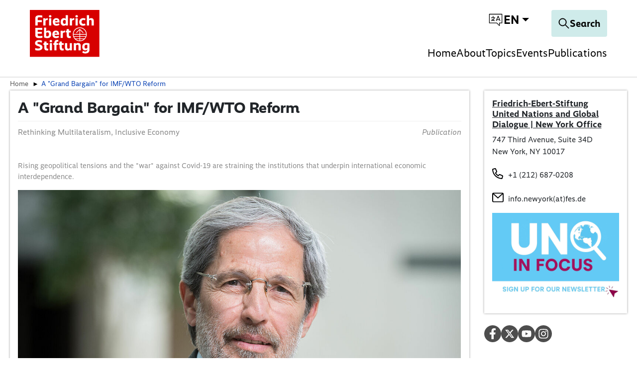

--- FILE ---
content_type: text/html; charset=utf-8
request_url: https://ny.fes.de/article/a-grand-bargain-for-imf-wto-reform
body_size: 23416
content:
<!DOCTYPE html>
<html dir="ltr">
<head>
    <meta charset="utf-8">

<!-- 
	TYPO3 implementation by FGTCLB GmbH

	This website is powered by TYPO3 - inspiring people to share!
	TYPO3 is a free open source Content Management Framework initially created by Kasper Skaarhoj and licensed under GNU/GPL.
	TYPO3 is copyright 1998-2026 of Kasper Skaarhoj. Extensions are copyright of their respective owners.
	Information and contribution at https://typo3.org/
-->

<link rel="icon" href="/_assets/9cec337f7d9b8a112ff7bc4a21068e10/Icons/favicon.svg" type="image/svg+xml">
<title>A &quot;Grand Bargain&quot; for IMF/WTO Reform</title>
<meta name="generator" content="TYPO3 CMS">
<meta name="description" content="Rising geopolitical tensions and the &quot;war&quot; against Covid-19 are straining the institutions that underpin international economic interdependence.">
<meta name="viewport" content="width=device-width, initial-scale=1">
<meta property="og:type" content="article">
<meta property="og:url" content="https://ny.fes.de/article/a-grand-bargain-for-imf-wto-reform.html">
<meta property="og:title" content="A &quot;Grand Bargain&quot; for IMF/WTO Reform">
<meta property="og:description" content="Rising geopolitical tensions and the &quot;war&quot; against Covid-19 are straining the institutions that underpin international economic interdependence.">
<meta property="og:image" content="https://ny.fes.de/fileadmin/_processed_/e/c/csm_Torres_Snip_-_Thumbnail_238854278b.jpg">
<meta property="og:image:width" content="1064">
<meta property="og:image:height" content="714">
<meta name="twitter:title" content="A &quot;Grand Bargain&quot; for IMF/WTO Reform">
<meta name="twitter:description" content="Rising geopolitical tensions and the &quot;war&quot; against Covid-19 are straining the institutions that underpin international economic interdependence.">
<meta name="twitter:image" content="https://ny.fes.de/fileadmin/user_upload/Torres_Snip_-_Thumbnail.JPG">
<meta name="charset" content="utf-8">


<link rel="stylesheet" href="/typo3temp/assets/compressed/merged-73ff42384a3a98fe0434f222385c3f0f-648e71e49429533089a9437a19d3f461.css?1763474437" media="all">
<link href="/_assets/vite/fes-theme-mixmode.css" rel="stylesheet" >


<script src="/typo3temp/assets/compressed/merged-ea306da322104ee6fa6457a292c7d783-cfd9fa30f4d487acddfa51b7fc3a0e2c.js?1763474437"></script>




<link rel="canonical" href="https://ny.fes.de/article/a-grand-bargain-for-imf-wto-reform.html">

</head>
<body class=" page-45"  data-qa-pageid="45">




<dialog id="cookie-consent" aria-modal="true" aria-labelledby="cookie-headline" class="cookie-consent-container">
  <div class="consent-modal">
    
    
      <strong class="cookie-headline">Cookie Settings</strong>
    
    <div class="hint">
      
          <p>This site uses third-party website tracking technologies to provide and continually improve our services, and to display advertisements according to users' interests. I agree and may revoke or change my consent at any time with effect for the future.</p>
        
    </div>

    
  <form autocomplete="off" action="/cookie.json?tx_mindshapecookieconsent_consent%5Baction%5D=consent&amp;tx_mindshapecookieconsent_consent%5Bcontroller%5D=Consent&amp;cHash=79a27e8532db0c09e874b262b4332aab" method="post">
<div>
<input type="hidden" name="tx_mindshapecookieconsent_consent[__referrer][@extension]" value="MindshapeCookieConsent" >
<input type="hidden" name="tx_mindshapecookieconsent_consent[__referrer][@controller]" value="Consent" >
<input type="hidden" name="tx_mindshapecookieconsent_consent[__referrer][@action]" value="modal" >
<input type="hidden" name="tx_mindshapecookieconsent_consent[__referrer][arguments]" value="YTowOnt97aa1fefff41a0255a4fc8de6cd5df51c23d429a9" >
<input type="hidden" name="tx_mindshapecookieconsent_consent[__referrer][@request]" value="{&quot;@extension&quot;:&quot;MindshapeCookieConsent&quot;,&quot;@controller&quot;:&quot;Consent&quot;,&quot;@action&quot;:&quot;modal&quot;}5cd40fd223d77198c7891d71198cbfb1a858fbf2" >
<input type="hidden" name="tx_mindshapecookieconsent_consent[__trustedProperties]" value="{&quot;consent&quot;:{&quot;isAjaxRequest&quot;:1,&quot;currentUrl&quot;:1,&quot;selectAll&quot;:1,&quot;cookieOptions&quot;:[1,1,1]}}44f3a101ae71206d247c5d56fa1ac23c38024595" >
</div>


    <input class="is-ajax" type="hidden" name="tx_mindshapecookieconsent_consent[consent][isAjaxRequest]" value="0" />
    <input type="hidden" name="tx_mindshapecookieconsent_consent[consent][currentUrl]" value="https://ny.fes.de/article/a-grand-bargain-for-imf-wto-reform.html" />

    

    <ul class="options">
      <li>
        <label for="modal-option-necessary" class="label">
          <input id="modal-option-necessary" class="option-necessary" type="checkbox" checked disabled>
          Essential
          <span class="checkmark"></span>
        </label>
      </li>
      
        
          <li>
            <label for="modal-option-2" class="label">
              <input id="modal-option-2" class="option" type="checkbox" value="2">
              Functional
              <span class="checkmark"></span>
            </label>
          </li>
        
      
    </ul>

  

    <div class="buttons text-center">
      
        <button class="select-all btn btn--primary" type="submit" name="tx_mindshapecookieconsent_consent[consent][selectAll]" value="1">
          Accept all
        </button>
      

      <button class="save btn btn--secondary" type="submit" name="tx_mindshapecookieconsent_consent[consent][selectAll]" value="0">
        Save
      </button>
    </div>

    <a href="#" class="show-details text-center">
      <span class="more">Show details</span>
      <span class="less">Hide details</span>
    </a>

    <div class="details">
      <div class="detail">
        <div class="option-wrapper">
          <strong class="option-headline">Essential</strong>
          <p>These technologies are required to activate the core functionality of the website.</p>

          <div class="necessary-cookieoptions">
            
              <div class="option-detail-wrapper">
                <div class="option-detail cookie-option">
                  <label for="modal-cookieoption-6" class="label">
                    <input id="modal-cookieoption-6" type="checkbox" checked disabled>
                    Matomo (self hosted)
                    <span class="checkmark"></span>
                  </label>
                </div>
                
    
      <div class="option-detail option-info">
        
            <p>This is an self hosted web analytics platform.</p><p><strong>Data Purposes</strong></p><p>This list represents the purposes of the data collection and processing.</p><ul><li>Analytics</li><li>Optimization</li></ul><p><strong>Technologies Used</strong></p><ul><li>Cookies</li><li>Device fingerprinting</li></ul><p><strong>Data Collected</strong></p><p>This list represents all (personal) data that is collected by or through the use of this service.</p><ul><li>Browser language</li><li>Browser type</li><li>Device operating system</li><li>Device type</li><li>Geographic location</li><li>IP address</li><li>Number of visits</li><li>Referrer URL</li><li>Screen resolution</li><li>Usage data</li><li>Visited sub-pages</li></ul><p><strong>Legal Basis</strong></p><p>In the following the required legal basis for the processing of data is listed.</p><ul><li>Art. 6 para. 1 s. 1 lit. a GDPR</li></ul><p><strong>Retention Period</strong></p><p>The retention period is the time span the collected data is saved for the processing purposes. The data needs to be deleted as soon as it is no longer needed for the stated processing purposes.</p><p>The data will be deleted as soon as they are no longer needed for the processing purposes.</p>
          
      </div>
    

    

    
    
    

    
  
              </div>
            
              <div class="option-detail-wrapper">
                <div class="option-detail cookie-option">
                  <label for="modal-cookieoption-7" class="label">
                    <input id="modal-cookieoption-7" type="checkbox" checked disabled>
                    Cookie Consent
                    <span class="checkmark"></span>
                  </label>
                </div>
                
    

    
      <div class="option-detail option-name">
        <strong class="option-title">Name:</strong>
        <span class="option-value">
          cookie_consent
        </span>
      </div>
    

    
    
      <div class="option-detail option-purpose">
        <strong class="option-title">Purpose:</strong>
        This cookie stores the selected consent options of the user.
      </div>
    
    
      <div class="option-detail option-duration">
        <strong class="option-title">Cookie duration:</strong>
        1 year
      </div>
    

    
  
              </div>
            
          </div>
        </div>
        
          
            <div class="option-wrapper">
              <strong class="option-headline">
                Functional
              </strong>
              
                  <p>These technologies enable us to analyse the use of the website in order to measure and improve performance.</p>
                
              <div class="cookieoptions" data-parent="#modal-option-2">
                
                  <div class="option-detail-wrapper">
                    <div class="option-detail cookie-option">
                      <label for="modal-cookieoption-youtube" class="label">
                        <input type="hidden" name="tx_mindshapecookieconsent_consent[consent][cookieOptions]" value="" /><input data-identifier="youtube" id="modal-cookieoption-youtube" type="checkbox" name="tx_mindshapecookieconsent_consent[consent][cookieOptions][]" value="8" />
                        YouTube
                        <span class="checkmark"></span>
                      </label>
                    </div>
                    
    
      <div class="option-detail option-info">
        
            <p>This is a video player service.</p><p><strong>Processing Company</strong></p><p>Google Ireland Limited</p><p>Google Building Gordon House, 4 Barrow St, Dublin, D04 E5W5, Ireland</p><p><strong>Data Purposes</strong></p><p>This list represents the purposes of the data collection and processing.</p><ul> <li>Displaying Videos</li></ul><p><strong>Technologies Used</strong></p><ul> <li>Cookies (if Privacy-Enhanced Mode is not activated)</li></ul><p><strong>Data Collected</strong></p><p>This list represents all (personal) data that is collected by or through the use of this service.</p><ul> <li>Device information</li><li>IP address</li><li>Referrer URL</li><li>Videos viewed</li></ul><p><strong>Legal Basis</strong></p><p>In the following the required legal basis for the processing of data is listed.</p><ul> <li>Art. 6 para. 1 s. 1 lit. a GDPR</li></ul><p><strong>Location of Processing</strong></p><p>European Union</p><p><strong>Retention Period</strong></p><p>The retention period is the time span the collected data is saved for the processing purposes. The data needs to be deleted as soon as it is no longer needed for the stated processing purposes.</p><p>The data will be deleted as soon as they are no longer needed for the processing purposes.</p><p><strong>Data Recipients</strong></p><ul> <li>Alphabet Inc.</li><li>Google LLC</li><li>Google Ireland Limited</li></ul><p><strong>Data Protection Officer of Processing Company</strong></p><p>Below you can find the email address of the data protection officer of the processing company.</p><p><a href="https://support.google.com/policies/contact/general_privacy_form" target="_blank" rel="noreferrer">https://support.google.com/policies/contact/general_privacy_form</a></p><p><strong>Transfer to Third Countries</strong></p><p>This service may forward the collected data to a different country. Please note that this service might transfer the data to a country without the required data protection standards. If the data is transferred to the USA, there is a risk that your data can be processed by US authorities, for control and surveillance measures, possibly without legal remedies. Below you can find a list of countries to which the data is being transferred. For more information regarding safeguards please refer to the website provider’s privacy policy or contact the website provider directly.</p><p>Worldwide</p><p><strong>Click here to read the privacy policy of the data processor</strong>&nbsp;</p><p><a href="https://policies.google.com/privacy?hl=en" target="_blank" rel="noreferrer">https://policies.google.com/privacy?hl=en</a></p><p><strong>Click here to opt out from this processor across all domains</strong>&nbsp;</p><p><a href="https://safety.google/privacy/privacy-controls/" target="_blank" rel="noreferrer">https://safety.google/privacy/privacy-controls/</a></p><p><strong>Click here to read the cookie policy of the data processor</strong>&nbsp;</p><p><a href="https://policies.google.com/technologies/cookies?hl=en" target="_blank" rel="noreferrer">https://policies.google.com/technologies/cookies?hl=en</a></p><p><strong>Storage Information</strong></p><p>Below you can see the longest potential duration for storage on a device, as set when using the cookie method of storage and if there are any other methods used.</p><ul> <li>Maximum age of cookie storage: 10 years, 2 days</li></ul>
          
      </div>
    

    

    
      <div class="option-detail option-provider">
        <strong class="option-title">Provider:</strong>
        <span class="option-value">
          Google Ireland Limited
        </span>
      </div>
    
    
      <div class="option-detail option-purpose">
        <strong class="option-title">Purpose:</strong>
        Displaying Videos
      </div>
    
    

    
      

<a class="btn btn-link" role="button" data-toggle="collapse" href="#storedInformation-youtube" aria-expanded="false" aria-controls="storedInformation-youtube">
  Stored Information
</a>
<div class="collapse" id="storedInformation-youtube">
  <div class="option-detail option-info">
    <p>This service uses different means of storing information on a user’s device as listed below.</p>
    <ul class="stored-information-list">
      
          
            
  <li>
    <strong>PREF</strong>
    <p>This cookie stores your preferences and other information, in particular preferred language, how many search results you wish to be shown on your page, and whether or not you wish to have Google’s SafeSearch filter turned on.</p>
    <div class="information">
      <div class="duration">Duration: 10 years, 2 days</div>
      <div class="type">Type: cookie</div>
      <div class="domain">Domain: </div>
    </div>
  </li>

          
            
  <li>
    <strong>VISITOR_INFO1_LIVE</strong>
    <p>This cookie measures your bandwidth to determine whether you get the new player interface or the old.</p>
    <div class="information">
      <div class="duration">Duration: 6 months</div>
      <div class="type">Type: cookie</div>
      <div class="domain">Domain: </div>
    </div>
  </li>

          
            
  <li>
    <strong>use_hitbox</strong>
    <p>This cookie increments the views counter on the YouTube video.</p>
    <div class="information">
      <div class="duration">Duration: Session</div>
      <div class="type">Type: cookie</div>
      <div class="domain">Domain: </div>
    </div>
  </li>

          
            
  <li>
    <strong>YSC</strong>
    <p>This is set on pages with embedded YouTube video.</p>
    <div class="information">
      <div class="duration">Duration: Session</div>
      <div class="type">Type: cookie</div>
      <div class="domain">Domain: </div>
    </div>
  </li>

          
        
    </ul>
  </div>
</div>





    
  
                  </div>
                
                  <div class="option-detail-wrapper">
                    <div class="option-detail cookie-option">
                      <label for="modal-cookieoption-vimeo" class="label">
                        <input data-identifier="vimeo" id="modal-cookieoption-vimeo" type="checkbox" name="tx_mindshapecookieconsent_consent[consent][cookieOptions][]" value="9" />
                        Vimeo
                        <span class="checkmark"></span>
                      </label>
                    </div>
                    
    
      <div class="option-detail option-info">
        
            <p>This is a service for displaying video content.</p><p><strong>Processing Company</strong></p><p>Vimeo LLC</p><p>555 West 18th Street, New York, New York 10011, United States of America</p><p><strong>Data Purposes</strong></p><p>This list represents the purposes of the data collection and processing.</p><ul><li>Displaying Videos</li></ul><p><strong>Technologies Used</strong></p><ul><li>Cookies</li></ul><p><strong>Data Collected</strong></p><p>This list represents all (personal) data that is collected by or through the use of this service.</p><ul><li>Browser information</li><li>Browser language</li><li>Browser type</li><li>Cookie information</li><li>Device information</li><li>Device operating system</li><li>Information from third party sources</li><li>IP address</li><li>Pages visited</li><li>Referrer URL</li><li>Information users provide on site</li><li>Search queries</li><li>Geographic location</li><li>Content viewed</li></ul><p><strong>Legal Basis</strong></p><p>In the following the required legal basis for the processing of data is listed.</p><ul><li>Art. 6 para. 1 s. 1 lit. a GDPR</li></ul><p><strong>Location of Processing</strong></p><p>United States of America</p><p><strong>Retention Period</strong></p><p>The retention period is the time span the collected data is saved for the processing purposes. The data needs to be deleted as soon as it is no longer needed for the stated processing purposes.</p><p>The data will be deleted as soon as they are no longer needed for the processing purposes.</p><p><strong>Data Recipients</strong></p><ul><li>Vimeo LLC</li></ul><p><strong>Data Protection Officer of Processing Company</strong></p><p>Below you can find the email address of the data protection officer of the processing company.</p><p><a href="#" target="_blank" data-mailto-token="ocknvq,RtkxceaBxkogq0eqo" data-mailto-vector="2">Privacy(at)vimeo.com</a></p><p><strong>Transfer to Third Countries</strong></p><p>This service may forward the collected data to a different country. Please note that this service might transfer the data to a country without the required data protection standards. If the data is transferred to the USA, there is a risk that your data can be processed by US authorities, for control and surveillance measures, possibly without legal remedies. Below you can find a list of countries to which the data is being transferred. For more information regarding safeguards please refer to the website provider’s privacy policy or contact the website provider directly.</p><p>United States of America</p><p><strong>Click here to read the privacy policy of the data processor</strong>&nbsp;</p><p><a href="https://vimeo.com/privacy" target="_blank" rel="noreferrer">https://vimeo.com/privacy</a></p><p><strong>Click here to opt out from this processor across all domains</strong>&nbsp;</p><p><a href="https://vimeo.com/cookie_policy" target="_blank" rel="noreferrer">https://vimeo.com/cookie_policy</a></p><p><strong>Click here to read the cookie policy of the data processor</strong>&nbsp;</p><p><a href="https://vimeo.com/cookie_policy" target="_blank" rel="noreferrer">https://vimeo.com/cookie_policy</a></p><p><strong>Storage Information</strong></p><p>Below you can see the longest potential duration for storage on a device, as set when using the cookie method of storage and if there are any other methods used.</p><ul><li>Maximum age of cookie storage: 2 years</li></ul>
          
      </div>
    

    

    
      <div class="option-detail option-provider">
        <strong class="option-title">Provider:</strong>
        <span class="option-value">
          Vimeo LLC
        </span>
      </div>
    
    
      <div class="option-detail option-purpose">
        <strong class="option-title">Purpose:</strong>
        Displaying Videos
      </div>
    
    

    
      

<a class="btn btn-link" role="button" data-toggle="collapse" href="#storedInformation-vimeo" aria-expanded="false" aria-controls="storedInformation-vimeo">
  Stored Information
</a>
<div class="collapse" id="storedInformation-vimeo">
  <div class="option-detail option-info">
    <p>This service uses different means of storing information on a user’s device as listed below.</p>
    <ul class="stored-information-list">
      
          
            
  <li>
    <strong>muxData</strong>
    <p>This cookie is used in conjunction with a video player. If the visitor is interrupted while viewing video content, the cookie remembers where to start the video when the visitor reloads the video.</p>
    <div class="information">
      <div class="duration">Duration: Session</div>
      <div class="type">Type: cookie</div>
      <div class="domain">Domain: vimeo.com</div>
    </div>
  </li>

          
            
  <li>
    <strong>has_loggend_in</strong>
    <p>An indicator of if the visitor has ever logged in.</p>
    <div class="information">
      <div class="duration">Duration: Session</div>
      <div class="type">Type: cookie</div>
      <div class="domain">Domain: vimeo.com</div>
    </div>
  </li>

          
            
  <li>
    <strong>vuid</strong>
    <p>Registers a unique ID that is used by Vimeo.</p>
    <div class="information">
      <div class="duration">Duration: 2 years</div>
      <div class="type">Type: cookie</div>
      <div class="domain">Domain: vimeo.com</div>
    </div>
  </li>

          
            
  <li>
    <strong>player</strong>
    <p>Saves the user&#039;s preferences when playing embedded videos from Vimeo.</p>
    <div class="information">
      <div class="duration">Duration: 1 year</div>
      <div class="type">Type: cookie</div>
      <div class="domain">Domain: vimeo.com</div>
    </div>
  </li>

          
            
  <li>
    <strong>is_logged_in</strong>
    <p>Set after a user&#039;s first upload.</p>
    <div class="information">
      <div class="duration">Duration: Session</div>
      <div class="type">Type: cookie</div>
      <div class="domain">Domain: vimeo.com</div>
    </div>
  </li>

          
        
    </ul>
  </div>
</div>





    
  
                  </div>
                
                  <div class="option-detail-wrapper">
                    <div class="option-detail cookie-option">
                      <label for="modal-cookieoption-google_maps" class="label">
                        <input data-identifier="google_maps" id="modal-cookieoption-google_maps" type="checkbox" name="tx_mindshapecookieconsent_consent[consent][cookieOptions][]" value="10" />
                        Google Maps
                        <span class="checkmark"></span>
                      </label>
                    </div>
                    
    
      <div class="option-detail option-info">
        
            <p>This is an integrated map service.</p><p><strong>Processing Company</strong></p><p>Google Ireland Limited</p><p>Gordon House, 4 Barrow St, Dublin 4, Ireland</p><p><strong>Data Purposes</strong></p><p>This list represents the purposes of the data collection and processing.</p><ul><li>Displaying Maps</li></ul><p><strong>Technologies Used</strong></p><ul><li>APIs</li></ul><p><strong>Data Collected</strong></p><p>This list represents all (personal) data that is collected by or through the use of this service.</p><ul><li>Date and time of visit</li><li>Location information</li><li>IP address</li><li>URL</li><li>Usage data</li><li>Search terms</li><li>Geographic location</li></ul><p><strong>Legal Basis</strong></p><p>In the following the required legal basis for the processing of data is listed.</p><ul><li>Art. 6 para. 1 s. 1 lit. a GDPR</li></ul><p><strong>Location of Processing</strong></p><p>European Union</p><p><strong>Retention Period</strong></p><p>The retention period is the time span the collected data is saved for the processing purposes. The data needs to be deleted as soon as it is no longer needed for the stated processing purposes.</p><p>The data will be deleted as soon as they are no longer needed for the processing purposes.</p><p><strong>Data Recipients</strong></p><ul><li>Google Ireland Limited, Google LLC, Alphabet Inc</li></ul><p><strong>Data Protection Officer of Processing Company</strong></p><p>Below you can find the email address of the data protection officer of the processing company.</p><p><a href="https://support.google.com/policies/troubleshooter/7575787?hl=en" target="_blank" rel="noreferrer">https://support.google.com/policies/troubleshooter/7575787?hl=en</a></p><p><strong>Transfer to Third Countries</strong></p><p>This service may forward the collected data to a different country. Please note that this service might transfer the data to a country without the required data protection standards. If the data is transferred to the USA, there is a risk that your data can be processed by US authorities, for control and surveillance measures, possibly without legal remedies. Below you can find a list of countries to which the data is being transferred. For more information regarding safeguards please refer to the website provider’s privacy policy or contact the website provider directly.</p><p>United States of America,Singapore,Taiwan,Chile</p><p><strong>Click here to read the privacy policy of the data processor</strong>&nbsp;</p><p><a href="http://www.google.com/intl/de/policies/privacy/" target="_blank" rel="noreferrer">http://www.google.com/intl/de/policies/privacy/</a></p><p><strong>Click here to opt out from this processor across all domains</strong>&nbsp;</p><p><a href="https://safety.google/privacy/privacy-controls/" target="_blank" rel="noreferrer">https://safety.google/privacy/privacy-controls/</a></p><p><strong>Click here to read the cookie policy of the data processor</strong>&nbsp;</p><p><a href="https://policies.google.com/technologies/cookies?hl=en" target="_blank" rel="noreferrer">https://policies.google.com/technologies/cookies?hl=en</a></p>
          
      </div>
    

    

    
      <div class="option-detail option-provider">
        <strong class="option-title">Provider:</strong>
        <span class="option-value">
          Google Ireland Limited
        </span>
      </div>
    
    
      <div class="option-detail option-purpose">
        <strong class="option-title">Purpose:</strong>
        Displaying Maps
      </div>
    
    

    
  
                  </div>
                
              </div>
            </div>
          
        

      </div>
    </div>

  </form>

  

  





    <small class="footer-links text-center">
      <a href="/imprint.html">Imprint</a>&nbsp;|&nbsp;<a href="/privacy-policy.html">Datapolicy</a>
    </small>


  
  </div>
</dialog>




<div class="skip-link visually-hidden-focusable">
    <a href="#pageContent">
        
    </a>
</div>

<div class="skip-link visually-hidden-focusable">
    <a href="#fes-footer">
        
    </a>
</div>

<header id="page-header" class="mixmode position-fixed w-100 bg-white">
    <div class="logo">
        
    
            <a href="/index.html">
                <img alt="Logo of the Friedrich-Ebert-Stiftung" title="Friedrich-Ebert-Stiftung" src="/_assets/9cec337f7d9b8a112ff7bc4a21068e10/Icons/General/logo-fes.svg" width="120" height="82" />
            </a>
        


    </div>
    

    
    <nav class="meta-navigation" aria-label="Meta Navigation">
        <ul class="icons d-flex align-items-center m-0 p-0">
            <li>
                <div class="dropdown-center dropdown main-navigation-language desktop">
                    <button class="btn dropdown-toggle" type="button" data-bs-toggle="dropdown" aria-expanded="false" data-bs-offset="0, 10">
                        <span class="t3js-icon icon icon-size-small icon-state-default icon-language-icon-btr" data-identifier="language-icon-btr" aria-hidden="true">
	<span class="icon-markup">
<svg xmlns="http://www.w3.org/2000/svg" xmlns:xlink="http://www.w3.org/1999/xlink" version="1.1" x="0px" y="0px" width="100%" height="100%" viewBox="0 0 32 32" enable-background="new 0 0 32 32" xml:space="preserve">
<g>
	<path d="M28.663,3.831H3.337c-0.37,0-0.67,0.3-0.67,0.67V22.19c0,0.37,0.3,0.67,0.67,0.67h14.545l5.227,5.117   c0.127,0.125,0.297,0.191,0.469,0.191c0.088,0,0.175-0.017,0.259-0.052c0.249-0.105,0.411-0.348,0.411-0.618V22.86h4.416   c0.37,0,0.67-0.3,0.67-0.67V4.502C29.333,4.131,29.034,3.831,28.663,3.831z M27.993,21.52h-4.416c-0.37,0-0.67,0.3-0.67,0.67v3.714   l-4.283-4.193c-0.126-0.122-0.293-0.191-0.469-0.191H4.007V5.172h23.986V21.52z"/>
	<path d="M6.648,17.537c0,0.37,0.3,0.67,0.67,0.67c1.13,0,2.177-0.322,3.096-0.843c0.945,0.542,2.028,0.843,3.149,0.843   c0.37,0,0.67-0.3,0.67-0.67s-0.3-0.67-0.67-0.67c-0.67,0-1.324-0.137-1.925-0.39c1.131-1.063,1.855-2.534,1.965-4.178h0.803   c0.37,0,0.67-0.3,0.67-0.67c0-0.37-0.3-0.67-0.67-0.67h-2.874V8.478c0-0.37-0.3-0.67-0.67-0.67c-0.37,0-0.67,0.3-0.67,0.67v2.481   H7.318c-0.37,0-0.67,0.3-0.67,0.67c0,0.37,0.3,0.67,0.67,0.67h4.945c-0.119,1.394-0.804,2.616-1.835,3.448   c-0.468-0.378-0.876-0.838-1.186-1.373c-0.187-0.323-0.599-0.429-0.916-0.244c-0.319,0.185-0.429,0.595-0.243,0.915   c0.313,0.541,0.708,1.019,1.153,1.436c-0.591,0.247-1.238,0.386-1.917,0.386C6.948,16.867,6.648,17.167,6.648,17.537z"/>
	<path d="M16.984,18.157c0.084,0.034,0.17,0.05,0.255,0.05c0.263,0,0.513-0.156,0.62-0.416l0.636-1.548   c0.027,0.003,0.051,0.016,0.078,0.016h4.774c0.027,0,0.051-0.012,0.078-0.016l0.636,1.548c0.143,0.343,0.535,0.505,0.876,0.365   c0.342-0.141,0.505-0.532,0.365-0.874l-3.721-9.059c-0.103-0.251-0.348-0.416-0.62-0.416s-0.517,0.164-0.62,0.416l-3.722,9.059   C16.479,17.625,16.643,18.016,16.984,18.157z M20.961,10.242l1.921,4.677H19.04L20.961,10.242z"/>
</g>
</svg>
	</span>
	
</span>
                        
                        <span class="language-switch__text">en</span>
                    </button>
                    <ul class="dropdown-menu">
                        
                            
                                <li>
                                    <a
                                        href="/article/a-grand-bargain-for-imf-wto-reform.html"
                                        class="dropdown-item  current"
                                        title="English"
                                        tabindex="-1"
                                    >
                                        English
                                    </a>
                                </li>
                            
                        
                    </ul>
                </div>
            </li>
        </ul>
    </nav>




    <div class="navigation-actions">
        
    <a aria-label="Search" id="responsive-search-toggle" class="btn" href="/search.html">
        <span class="t3js-icon icon icon-size-small icon-state-default icon-magnifier-icon" data-identifier="magnifier-icon" aria-hidden="true">
	<span class="icon-markup">
<svg xmlns="http://www.w3.org/2000/svg" xmlns:xlink="http://www.w3.org/1999/xlink" version="1.1" x="0px" y="0px" width="24px" height="24px" viewBox="0 0 24 24" enable-background="new 0 0 24 24" xml:space="preserve">
<path d="M21.853,21.141l-6.583-6.582c1.168-1.334,1.883-3.074,1.883-4.982C17.153,5.399,13.754,2,9.577,2C5.398,2,2,5.399,2,9.576  s3.398,7.576,7.577,7.576c1.908,0,3.648-0.715,4.982-1.883l6.583,6.582C21.24,21.95,21.368,22,21.497,22s0.257-0.049,0.356-0.147  C22.049,21.656,22.049,21.337,21.853,21.141z M9.577,16.147c-3.623,0-6.571-2.948-6.571-6.571s2.948-6.57,6.571-6.57  c3.622,0,6.57,2.947,6.57,6.57S13.199,16.147,9.577,16.147z"/>
</svg>
	</span>
	
</span>
        <span class="search-text">
            Search
        </span>
    </a>


        
    <button id="responsive-nav-toggle" class="btn" data-bs-toggle="button" aria-expanded="false" aria-label="Toggle menu navigation" >
        <svg width="32" height="32" viewBox="0 0 32 32" fill="none" xmlns="http://www.w3.org/2000/svg">
            <g id="Menu">
                <line id="Line 172" x1="2" y1="6" x2="30" y2="6" stroke="black" stroke-width="2"/>
                <line id="Line 173" x1="2" y1="17" x2="30" y2="17" stroke="black" stroke-width="2"/>
                <line id="Line 174" x1="2" y1="28" x2="30" y2="28" stroke="black" stroke-width="2"/>
            </g>
        </svg>
    </button>


    </div>

    
        
            <nav class="main-navigation mobile" aria-label="Main Navigation">
                <ul class="root-level">
                    
                        
                                <li>
                                    <a
                                        href="/index.html"
                                        class=""
                                    >
                                        Home
                                    </a>
                                </li>
                            
                    
                        
                                <li class="has-children">
                                    <a href="#" aria-expanded="false">About</a>
                                    <div class="submenu" >
                                        <ul>
                                            <li><a class="close-submenu" href="#">back</a></li>
                                            
                                                
                                                        <li>
                                                            <a
                                                                href="/about.html"
                                                                class="overview"
                                                            >
                                                                Overview: About
                                                            </a>
                                                        </li>
                                                    
                                            
                                                
                                                        <li>
                                                            <a
                                                                href="/about/friedrich-ebert-stiftung.html"
                                                                class=""
                                                            >
                                                                Friedrich-Ebert-Stiftung
                                                            </a>
                                                        </li>
                                                    
                                            
                                                
                                                        <li>
                                                            <a
                                                                href="/about/our-mission-in-new-york.html"
                                                                class=""
                                                            >
                                                                Our Mission in New York
                                                            </a>
                                                        </li>
                                                    
                                            
                                                
                                                        <li>
                                                            <a
                                                                href="/about/team-contact.html"
                                                                class=""
                                                            >
                                                                Team &amp; Contact
                                                            </a>
                                                        </li>
                                                    
                                            
                                        </ul>
                                    </div>
                                </li>
                            
                    
                        
                                <li class="has-children">
                                    <a href="#" aria-expanded="false">Topics</a>
                                    <div class="submenu" >
                                        <ul>
                                            <li><a class="close-submenu" href="#">back</a></li>
                                            
                                                
                                                        <li>
                                                            <a
                                                                href="/topics.html"
                                                                class="overview"
                                                            >
                                                                Overview: Topics
                                                            </a>
                                                        </li>
                                                    
                                            
                                                
                                                        <li>
                                                            <a
                                                                href="/topics/sustaining-peace.html"
                                                                class=""
                                                            >
                                                                Sustaining Peace
                                                            </a>
                                                        </li>
                                                    
                                            
                                                
                                                        <li>
                                                            <a
                                                                href="/topics/inclusive-economy.html"
                                                                class=""
                                                            >
                                                                Inclusive Economy
                                                            </a>
                                                        </li>
                                                    
                                            
                                                
                                                        <li>
                                                            <a
                                                                href="/topics/multilateralism-40.html"
                                                                class=""
                                                            >
                                                                Rethinking Multilateralism
                                                            </a>
                                                        </li>
                                                    
                                            
                                                
                                                        <li>
                                                            <a
                                                                href="/topics/2030-agenda.html"
                                                                class=""
                                                            >
                                                                2030 Agenda
                                                            </a>
                                                        </li>
                                                    
                                            
                                        </ul>
                                    </div>
                                </li>
                            
                    
                        
                                <li>
                                    <a
                                        href="/events.html"
                                        class=""
                                    >
                                        Events
                                    </a>
                                </li>
                            
                    
                        
                                <li>
                                    <a
                                        href="/publications.html"
                                        class=""
                                    >
                                        Publications
                                    </a>
                                </li>
                            
                    
                </ul>
            </nav>
            <nav class="main-navigation-language mobile" aria-label="Language Navigation english">
                <div class="dropup-left dropup d-grid">
                    <button class="btn btn-primary dropdown-toggle text-lg" type="button" data-bs-toggle="dropdown" aria-expanded="false" data-bs-offset="0, 10">
                        <span class="t3js-icon icon icon-size-small icon-state-default icon-language-icon-btr" data-identifier="language-icon-btr" aria-hidden="true">
	<span class="icon-markup">
<svg xmlns="http://www.w3.org/2000/svg" xmlns:xlink="http://www.w3.org/1999/xlink" version="1.1" x="0px" y="0px" width="100%" height="100%" viewBox="0 0 32 32" enable-background="new 0 0 32 32" xml:space="preserve">
<g>
	<path d="M28.663,3.831H3.337c-0.37,0-0.67,0.3-0.67,0.67V22.19c0,0.37,0.3,0.67,0.67,0.67h14.545l5.227,5.117   c0.127,0.125,0.297,0.191,0.469,0.191c0.088,0,0.175-0.017,0.259-0.052c0.249-0.105,0.411-0.348,0.411-0.618V22.86h4.416   c0.37,0,0.67-0.3,0.67-0.67V4.502C29.333,4.131,29.034,3.831,28.663,3.831z M27.993,21.52h-4.416c-0.37,0-0.67,0.3-0.67,0.67v3.714   l-4.283-4.193c-0.126-0.122-0.293-0.191-0.469-0.191H4.007V5.172h23.986V21.52z"/>
	<path d="M6.648,17.537c0,0.37,0.3,0.67,0.67,0.67c1.13,0,2.177-0.322,3.096-0.843c0.945,0.542,2.028,0.843,3.149,0.843   c0.37,0,0.67-0.3,0.67-0.67s-0.3-0.67-0.67-0.67c-0.67,0-1.324-0.137-1.925-0.39c1.131-1.063,1.855-2.534,1.965-4.178h0.803   c0.37,0,0.67-0.3,0.67-0.67c0-0.37-0.3-0.67-0.67-0.67h-2.874V8.478c0-0.37-0.3-0.67-0.67-0.67c-0.37,0-0.67,0.3-0.67,0.67v2.481   H7.318c-0.37,0-0.67,0.3-0.67,0.67c0,0.37,0.3,0.67,0.67,0.67h4.945c-0.119,1.394-0.804,2.616-1.835,3.448   c-0.468-0.378-0.876-0.838-1.186-1.373c-0.187-0.323-0.599-0.429-0.916-0.244c-0.319,0.185-0.429,0.595-0.243,0.915   c0.313,0.541,0.708,1.019,1.153,1.436c-0.591,0.247-1.238,0.386-1.917,0.386C6.948,16.867,6.648,17.167,6.648,17.537z"/>
	<path d="M16.984,18.157c0.084,0.034,0.17,0.05,0.255,0.05c0.263,0,0.513-0.156,0.62-0.416l0.636-1.548   c0.027,0.003,0.051,0.016,0.078,0.016h4.774c0.027,0,0.051-0.012,0.078-0.016l0.636,1.548c0.143,0.343,0.535,0.505,0.876,0.365   c0.342-0.141,0.505-0.532,0.365-0.874l-3.721-9.059c-0.103-0.251-0.348-0.416-0.62-0.416s-0.517,0.164-0.62,0.416l-3.722,9.059   C16.479,17.625,16.643,18.016,16.984,18.157z M20.961,10.242l1.921,4.677H19.04L20.961,10.242z"/>
</g>
</svg>
	</span>
	
</span>
                        
                        <span class="language-switch__text">English</span>
                    </button>
                    <ul class="dropdown-menu w-100">
                        
                            
                                <li>
                                    <a
                                        href="/article/a-grand-bargain-for-imf-wto-reform.html"
                                        class="dropdown-item  current"
                                        title="English"
                                        tabindex="-1"
                                    >
                                        English
                                    </a>
                                </li>
                            
                        
                    </ul>
                </div>
            </nav>
        
    
    
        
            <nav class="main-navigation desktop" aria-label="Main Navigation">
                <ul class="root-level">
                    
                        
                                <li>
                                    <a
                                        href="/index.html"
                                        data-page="2295"
                                        class=""
                                    >
                                        Home
                                    </a>
                                </li>
                            
                    
                        
                                <li class="has-children">
                                    <a href="#" aria-expanded="false" data-page="2297" >About</a>
                                    <div class="submenu" >
                                        <button class="submenu-close-button" aria-label="close">
                                            close
                                        </button>
                                        <div class="submenu-title-wrapper">
                                            <span class="submenu-title" data-page="2297">About</span>
                                        </div>
                                        <div class="submenu-wrapper">
                                            <ul>
                                            
                                                
                                                        <li>
                                                            <a
                                                                href="/about.html"
                                                                data-page="2297"
                                                                class="overview"
                                                            >
                                                                Overview: About
                                                            </a>
                                                        </li>
                                                    
                                            
                                                
                                                        <li>
                                                            <a
                                                                href="/about/friedrich-ebert-stiftung.html"
                                                                data-page="2298"
                                                                class=""
                                                            >
                                                                Friedrich-Ebert-Stiftung
                                                            </a>
                                                        </li>
                                                    
                                            
                                                
                                                        <li>
                                                            <a
                                                                href="/about/our-mission-in-new-york.html"
                                                                data-page="2299"
                                                                class=""
                                                            >
                                                                Our Mission in New York
                                                            </a>
                                                        </li>
                                                    
                                            
                                                
                                                        <li>
                                                            <a
                                                                href="/about/team-contact.html"
                                                                data-page="2301"
                                                                class=""
                                                            >
                                                                Team &amp; Contact
                                                            </a>
                                                        </li>
                                                    
                                            
                                        </ul>
                                        <div>
                                    </div>
                                </li>
                            
                    
                        
                                <li class="has-children">
                                    <a href="#" aria-expanded="false" data-page="2302" >Topics</a>
                                    <div class="submenu" >
                                        <button class="submenu-close-button" aria-label="close">
                                            close
                                        </button>
                                        <div class="submenu-title-wrapper">
                                            <span class="submenu-title" data-page="2302">Topics</span>
                                        </div>
                                        <div class="submenu-wrapper">
                                            <ul>
                                            
                                                
                                                        <li>
                                                            <a
                                                                href="/topics.html"
                                                                data-page="2302"
                                                                class="overview"
                                                            >
                                                                Overview: Topics
                                                            </a>
                                                        </li>
                                                    
                                            
                                                
                                                        <li>
                                                            <a
                                                                href="/topics/sustaining-peace.html"
                                                                data-page="2303"
                                                                class=""
                                                            >
                                                                Sustaining Peace
                                                            </a>
                                                        </li>
                                                    
                                            
                                                
                                                        <li>
                                                            <a
                                                                href="/topics/inclusive-economy.html"
                                                                data-page="2304"
                                                                class=""
                                                            >
                                                                Inclusive Economy
                                                            </a>
                                                        </li>
                                                    
                                            
                                                
                                                        <li>
                                                            <a
                                                                href="/topics/multilateralism-40.html"
                                                                data-page="2305"
                                                                class=""
                                                            >
                                                                Rethinking Multilateralism
                                                            </a>
                                                        </li>
                                                    
                                            
                                                
                                                        <li>
                                                            <a
                                                                href="/topics/2030-agenda.html"
                                                                data-page="2306"
                                                                class=""
                                                            >
                                                                2030 Agenda
                                                            </a>
                                                        </li>
                                                    
                                            
                                        </ul>
                                        <div>
                                    </div>
                                </li>
                            
                    
                        
                                <li>
                                    <a
                                        href="/events.html"
                                        data-page="2307"
                                        class=""
                                    >
                                        Events
                                    </a>
                                </li>
                            
                    
                        
                                <li>
                                    <a
                                        href="/publications.html"
                                        data-page="2308"
                                        class=""
                                    >
                                        Publications
                                    </a>
                                </li>
                            
                    
                </ul>
            </nav>
        
    
</header>



<!--TYPO3SEARCH_begin-->
<main class="container" id="main-content">
    



    <nav aria-label="breadcrumb"><ul class="breadcrumb"><li class="breadcrumb-item"><a href="/index.html">Home</a></li><li class="breadcrumb-item active"><a href="/article/a-grand-bargain-for-imf-wto-reform.html">A "Grand Bargain" for IMF/WTO Reform</a></li></ul></nav>




    
    <div class="row">
        <div class="col-12">
            
            
        </div>
    </div>
    <div class="row">
        <div class="col-12 col-xl-9 col-md-8">
            <div class="row">
                <div class="col-12">
                    
                    


<script type="text/javascript">
	var moreInformationText = 'More information';
	var hideMoreInformationText = 'Hide more information';
	var moreText = 'More';
</script>



<div class="white-box box-padding "><div class="row"><div class="col-md-12 columns"><div class="news news-single"><div class="article"><div class="subheader"></div><div class="header"><h1>A "Grand Bargain" for IMF/WTO Reform</h1></div><div class="footer"><div style="float:left;">
        Rethinking Multilateralism, Inclusive Economy
    </div><div style="float:right;"><i>Publication</i></div><div style="clear:both;">&nbsp;</div></div><div class="teaser-text"><p>Rising geopolitical tensions and the "war" against Covid-19 are straining the institutions that underpin international economic interdependence.</p></div><script type="text/javascript">
	var moreInformationText = 'More information';
	var hideMoreInformationText = 'Hide more information';
	var moreText = 'More';
</script><div id="c43974" class="frame frame-default frame-type-image frame-layout-0 "><div class="ce-image ce-center ce-above"><div class="ce-gallery" data-ce-columns="1" data-ce-images="1"><div class="ce-outer"><div class="ce-inner"><div class="row ce-row"><div class="col-12 ce-column"><figure class="image"><img class="image-embed-item" src="/fileadmin/_processed_/1/b/csm_Hector_Torres_-_Pic_649186aa7a.jpg" width="1200" height="674" loading="lazy" alt="" /><figcaption class="image-caption" style="max-width: 100%;">
			Héctor Rogelio Torres, Senior Fellow, CIGI (Photo courtesy of the author)
		</figcaption></figure></div></div></div></div></div></div></div><!-- media files --><div class="news-img-wrap"><div class="outer"><div class="mediaelement mediaelement-image"><a href="#" modal-image title="" data-src="/fileadmin/_processed_/e/c/csm_Torres_Snip_-_Thumbnail_22db568632.jpg"><f:image src= class="fancybox" title="" alt="" maxWidth="980" maxHeight="980" /></a></div></div></div><div class="news-text-wrap"><p>A global firestorm of national security concerns is&nbsp;reshaping the international&nbsp;order to one in which deals&nbsp;are replacing the multilaterally&nbsp;agreed rules that have allowed&nbsp;the world to prosper in&nbsp;relative peace. A&nbsp;new paper by Héctor Torres aims to prompt a debate on how the G-20 could address this crisis&nbsp;by improving representation and working practices in the International Monetary Fund (IMF) and World Trade Organization (WTO).</p><p>Currently a senior fellow at the Centre for International Governance Innovation (CIGI), Torres was formerly an Executive Director at the IMF, and he also held senior positions at the WTO—including on the Task Force on Financial Crisis—so his perspectives on global governance come from the "belly of the beast".</p><p>The paper argues that restoring confidence in economic interdependence will require simultaneous, balanced and incremental reforms in the WTO and the IMF,&nbsp;two key pillars&nbsp;of the international institutional architecture. Can this architecture be saved? Torres' paper provides a compelling perspective on just how it can.&nbsp;</p><p>&nbsp;</p></div><div><div class="tx-digbib">
	
    

    
            

<div class="container px-0 digbib-list">
    
            
                
                        
                        <div class="wrapper d-flex mt-2 mb-2">
                            <div class="col-lg-2 col-md-4 col-12 columns">
                                
                                    <a target="_BLANK" href="https://library.fes.de/pdf-files/iez/16385.pdf">
                                        <img class="pdfCover" src="https://ny.fes.de/uploads/pics/digbibcache/publication_16385_320.jpg" alt="International institutional architecture"/>
                                    </a>
                                
                            </div>
                            <div
                                class="col-lg-10 col-md-8 col-12 columns  ">
                                
    
        <p class="type">
            Torres, Héctor Rogelio
        </p>
    

    <h3>International institutional architecture</h3>

    
        <div id="additional_information_16385_extracted">
            <strong> Could it be saved?</strong><br />NewYork, 2020
        </div>

        

            <div id="additional_information_16385_small" style="display:none;">
                <p class="description">
                     Could it be saved? / H&#233;ctor Rogelio Torres. - <span id='impressum'>Berlin ; New York : Friedrich-Ebert-Stiftung, Global Policy and Development ; Friedrich-Ebert-Stiftung New York Office, May 2020</span>. - 6 Seiten = 1,5 MB PDF-File. -  (Perspective | FES New York). - (Global and regional order)<br>Electronic ed.: New York : FES, 2020<br>ISBN 978-3-96250-610-0<br>
                </p>
            </div>
            
                    <div id="additional_information_16385" data-reveal>
                        <a href="#"
                           onclick="callAjax('https://library.fes.de/cgi-bin/teaser?idr=16385','additional_information_16385',additional_information_16385,additional_information_16385_small,additional_information_16385_extracted); return false;">
                            more information
                        </a>
                    </div>
                
        
    

    <p class="pdf">
        
        

            
                    <a target="_blank" class="download button" href="https://library.fes.de/pdf-files/iez/16385.pdf">
                        Download publication
                    </a>
                

        
        <span>(1,5 MB PDF-File)</span>
    </p>
    
    <div class="clear"></div>

                            </div>
                        </div>
                    
                
                        
                    
            

            

            
            
        
</div>



        

</div></div><div class="news-related-wrap"></div><div class="blue-line related"></div><div class="news-related-wrap"><div class="news-related news-related-news"><h2>You might also be interested in</h2><div class="row miniItem-news type-event"><div class="col-md-2 col-sm-2 columns"><!-- fal media files --><div class="news-img-wrap imageElement"><div class="outer"><div class="mediaelement mediaelement-image"><a href="/article/the-global-south-under-debt-distress.html"><img src="/fileadmin/_processed_/f/1/csm_FMI_SQUARE_ENG__1__c7e3ff53b2.png" width="980" height="654" alt="" /></a></div></div></div></div><div class="col-md-10 col-sm-10 columns"><div class="footer"><p></p></div><h3 class="news-title">The Global South under Debt Distress</h3><p>We teamed up with IPD at Columbia University for a timely discussion with renowned economic experts, including Nobel laureate Joseph Stiglitz and…</p><a class="more internal-link-icon" href="/article/the-global-south-under-debt-distress.html">more information</a></div><div class="clear"></div></div><hr/><div class="row miniItem-news"><div class="col-md-2 col-sm-2 columns"><!-- fal media files --><div class="news-img-wrap imageElement"><div class="outer"><div class="mediaelement mediaelement-image"><a href="/article/does-the-real-exchange-rate-matter.html"><img title="Adobe Stock (© zephyr_p)" src="/fileadmin/_processed_/9/2/csm_AdobeStock_286117093_bcdb4a0c9a.jpeg" width="980" height="652" alt="" /></a></div></div></div></div><div class="col-md-10 col-sm-10 columns"><div class="footer"><p><span class="news-list-category">
						Inclusive Economy, Publication
					</span></p></div><h3 class="news-title">Does the Real Exchange Rate Matter?</h3><p>This brief distills a complex and compelling argument that stable and secure real exchange rates are good for development.</p><a class="more internal-link-icon" href="/article/does-the-real-exchange-rate-matter.html">more information</a></div><div class="clear"></div></div></div></div></div></div></div></div></div>




                </div>
            </div>
            <div class="row">
                <div class="col-12 col-sm-6">
                    
                    
                </div>
                <div class="col-12 col-sm-6">
                    
                    
                </div>
            </div>
        </div>
        <div class="col-12 col-xl-3 col-md-4">
            
            


<script type="text/javascript">
	var moreInformationText = 'More information';
	var hideMoreInformationText = 'Hide more information';
	var moreText = 'More';
</script>



<div id="c43416" class="frame frame-default frame-type-shortcut frame-layout-0 "><script type="text/javascript">
	var moreInformationText = 'More information';
	var hideMoreInformationText = 'Hide more information';
	var moreText = 'More';
</script><div class="white-box box-padding "><div class="ce-textpic ce-center ce-below"><div class="ce-bodytext"><h3><a href="/index.html" title="Internal Link" class="internal-link">Friedrich-Ebert-Stiftung<br> United Nations and Global Dialogue | New York Office</a></h3><p>747 Third Avenue, Suite 34D<br> New York, NY 10017</p><p><span class="telefon-icon">+1 (212) 687-0208</span></p><p><a href="#" data-mailto-token="ocknvq,kphq0pgyaqtmBhgu0fg" data-mailto-vector="2" class="mail">info.newyork(at)fes.de</a></p></div><div class="ce-gallery" data-ce-columns="1" data-ce-images="1"><div class="ce-outer"><div class="ce-inner"><div class="ce-column"><figure class="image"><a href="/newsletter.html"><img class="image-embed-item" alt="sign up to our newsletter" src="/fileadmin/_processed_/0/0/csm_Website_Newsletter_Sign_Up_Button__1024_x_768_px___1__6ca8842439.jpg" width="1200" height="800" loading="lazy" /></a></figure></div></div></div></div></div></div></div>






<script type="text/javascript">
	var moreInformationText = 'More information';
	var hideMoreInformationText = 'Hide more information';
	var moreText = 'More';
</script>



<div id="c44060" class="frame frame-default frame-type-shortcut frame-layout-0 "><nav aria-label="Social Media"><ul class="page-footer-media-list"><a class="page-footer-media-list-link" href="https://www.facebook.com/Friedrich-Ebert-Stiftung-New-York-Office-289152731181136" target="_blank" title="facebook" rel="nofollow noopener"><span class="t3js-icon icon icon-size-small icon-state-default icon-facebook-icon-btr" data-identifier="facebook-icon-btr" aria-hidden="true"><span class="icon-markup"><svg xmlns="http://www.w3.org/2000/svg" viewBox="0 0 320 512" aria-hidden="true" focusable="false"><!--! Font Awesome Pro 6.4.2 by @fontawesome - https://fontawesome.com License - https://fontawesome.com/license (Commercial License) Copyright 2023 Fonticons, Inc. --><path d="M279.14 288l14.22-92.66h-88.91v-60.13c0-25.35 12.42-50.06 52.24-50.06h40.42V6.26S260.43 0 225.36 0c-73.22 0-121.08 44.38-121.08 124.72v70.62H22.89V288h81.39v224h100.17V288z"/></svg></span></span><span class="visually-hidden">Facebook</span></a><a class="page-footer-media-list-link" href="https://twitter.com/fesnewyork" target="_blank" title="twitter" rel="nofollow noopener"><span class="t3js-icon icon icon-size-small icon-state-default icon-twitter-icon-btr" data-identifier="twitter-icon-btr" aria-hidden="true"><span class="icon-markup"><svg xmlns="http://www.w3.org/2000/svg" viewBox="0 0 512 512" aria-hidden="true" focusable="false"><!--! Font Awesome Pro 6.4.2 by @fontawesome - https://fontawesome.com License - https://fontawesome.com/license (Commercial License) Copyright 2023 Fonticons, Inc. --><path d="M389.2 48h70.6L305.6 224.2 487 464H345L233.7 318.6 106.5 464H35.8L200.7 275.5 26.8 48H172.4L272.9 180.9 389.2 48zM364.4 421.8h39.1L151.1 88h-42L364.4 421.8z"/></svg></span></span><span class="visually-hidden">Twitter</span></a><a class="page-footer-media-list-link" href="https://www.youtube.com/channel/UCarKvMBVAZ7FvzhvOkAfb8w" target="_blank" title="youtube" rel="nofollow noopener"><span class="t3js-icon icon icon-size-small icon-state-default icon-youtube-icon-btr" data-identifier="youtube-icon-btr" aria-hidden="true"><span class="icon-markup"><svg xmlns="http://www.w3.org/2000/svg" viewBox="0 0 576 512" aria-hidden="true" focusable="false"><!--! Font Awesome Pro 6.4.2 by @fontawesome - https://fontawesome.com License - https://fontawesome.com/license (Commercial License) Copyright 2023 Fonticons, Inc. --><path d="M549.655 124.083c-6.281-23.65-24.787-42.276-48.284-48.597C458.781 64 288 64 288 64S117.22 64 74.629 75.486c-23.497 6.322-42.003 24.947-48.284 48.597-11.412 42.867-11.412 132.305-11.412 132.305s0 89.438 11.412 132.305c6.281 23.65 24.787 41.5 48.284 47.821C117.22 448 288 448 288 448s170.78 0 213.371-11.486c23.497-6.321 42.003-24.171 48.284-47.821 11.412-42.867 11.412-132.305 11.412-132.305s0-89.438-11.412-132.305zm-317.51 213.508V175.185l142.739 81.205-142.739 81.201z"/></svg></span></span><span class="visually-hidden">>Youtube</span></a><a class="page-footer-media-list-link" href="https://www.instagram.com/fesnewyork/" target="_blank" title="instagram" rel="nofollow noopener"><span class="t3js-icon icon icon-size-small icon-state-default icon-instagram-icon-btr" data-identifier="instagram-icon-btr" aria-hidden="true"><span class="icon-markup"><svg xmlns="http://www.w3.org/2000/svg" viewBox="0 0 448 512" aria-hidden="true" focusable="false"><!--! Font Awesome Pro 6.4.2 by @fontawesome - https://fontawesome.com License - https://fontawesome.com/license (Commercial License) Copyright 2023 Fonticons, Inc. --><path d="M224.1 141c-63.6 0-114.9 51.3-114.9 114.9s51.3 114.9 114.9 114.9S339 319.5 339 255.9 287.7 141 224.1 141zm0 189.6c-41.1 0-74.7-33.5-74.7-74.7s33.5-74.7 74.7-74.7 74.7 33.5 74.7 74.7-33.6 74.7-74.7 74.7zm146.4-194.3c0 14.9-12 26.8-26.8 26.8-14.9 0-26.8-12-26.8-26.8s12-26.8 26.8-26.8 26.8 12 26.8 26.8zm76.1 27.2c-1.7-35.9-9.9-67.7-36.2-93.9-26.2-26.2-58-34.4-93.9-36.2-37-2.1-147.9-2.1-184.9 0-35.8 1.7-67.6 9.9-93.9 36.1s-34.4 58-36.2 93.9c-2.1 37-2.1 147.9 0 184.9 1.7 35.9 9.9 67.7 36.2 93.9s58 34.4 93.9 36.2c37 2.1 147.9 2.1 184.9 0 35.9-1.7 67.7-9.9 93.9-36.2 26.2-26.2 34.4-58 36.2-93.9 2.1-37 2.1-147.8 0-184.8zM398.8 388c-7.8 19.6-22.9 34.7-42.6 42.6-29.5 11.7-99.5 9-132.1 9s-102.7 2.6-132.1-9c-19.6-7.8-34.7-22.9-42.6-42.6-11.7-29.5-9-99.5-9-132.1s-2.6-102.7 9-132.1c7.8-19.6 22.9-34.7 42.6-42.6 29.5-11.7 99.5-9 132.1-9s102.7-2.6 132.1 9c19.6 7.8 34.7 22.9 42.6 42.6 11.7 29.5 9 99.5 9 132.1s2.7 102.7-9 132.1z"/></svg></span></span><span class="visually-hidden">Instagram</span></a></ul></nav></div>




        </div>
    </div>
    <div class="row">
        <div class="col-12">
            
            
        </div>
    </div>

</main>
<!--TYPO3SEARCH_end-->


    <footer id="fes-footer" aria-label="Footer" class="page-footer mixmode">
        <div class="page-footer-container container">
            <div class="page-footer-logo">
                <span class="t3js-icon icon icon-size-small icon-state-default icon-fes-logo" data-identifier="fes-logo" aria-hidden="true">
	<span class="icon-markup">
<svg xmlns="http://www.w3.org/2000/svg" width="176" height="120" viewBox="0 0 176 120" fill="none" aria-hidden="true" focusable="false">
<g clip-path="url(#clip0_2_3516)">
<path class="shorthand" d="M175.588 0H0V120H175.588V0Z" fill="#D70000"/>
<path d="M132.333 93.9728C132.333 100.248 135.454 103.126 139.803 103.126C143.445 103.126 144.709 101.445 145.118 100.847H145.192V101.333C145.192 104.62 143.594 106.415 139.654 106.415C136.644 106.415 134.971 104.769 134.265 104.136L132.444 108.579C133.448 109.401 135.64 111.046 139.803 111.046C147.273 111.046 150.657 107.534 150.657 100.661V85.8298C149.691 85.3442 147.312 84.2236 143.149 84.2236C136.941 84.2221 132.333 86.9878 132.333 93.9728ZM145.082 96.9237C144.599 97.5213 143.67 98.4552 141.737 98.4552C139.507 98.4552 138.02 97.2225 138.02 93.674C138.02 90.2001 139.953 88.7418 142.555 88.7418C143.818 88.7418 144.599 89.0033 145.082 89.19V96.9237Z" fill="white"/>
<path d="M51.2731 19.1199C53.28 19.1199 54.4322 18.0367 54.4322 16.2437V16.1317C54.4322 14.3387 53.28 13.2539 51.2731 13.2539C49.2661 13.2539 48.1511 14.3371 48.1511 16.1317V16.2437C48.1511 18.0367 49.2661 19.1199 51.2731 19.1199Z" fill="white"/>
<path d="M54.0593 21.3271H48.4844V39.7811H54.0593V21.3271Z" fill="white"/>
<path class="shorthand" d="M19.683 31.0347H30.2381V25.992H19.683V21.9205C19.683 19.3789 21.1324 18.6692 24.3287 18.6692C26.8932 18.6692 29.7178 19.0428 31.3531 19.4163V14.2242C29.4948 13.9254 27.2277 13.625 23.8069 13.625C17.4143 13.625 13.8076 16.0156 13.8076 21.2092V39.7753H19.6799V31.0347H19.683Z" fill="white"/>
<path d="M41.3137 54.4897V44.9258H35.7388V69.7298C36.7423 70.4395 39.1581 71.8978 43.6567 71.8978C49.9749 71.8978 53.9904 68.8722 53.9904 61.4374C53.9904 55.4967 51.0543 52.5458 46.743 52.5458C43.8069 52.5458 42.1344 53.78 41.3911 54.4897H41.3137ZM48.3009 61.9246C48.3009 65.8466 46.6284 67.2661 43.9896 67.2661C42.5402 67.2661 41.7225 66.8925 41.3137 66.6311V58.7122C41.7968 58.1145 42.9862 57.1792 44.733 57.1792C46.9629 57.1792 48.3009 58.5986 48.3009 61.9246Z" fill="white"/>
<path d="M85.4645 40.2244C89.0325 40.2244 90.3333 38.5435 90.8164 37.8338H90.8908V39.7762H96.1684V13.2539H90.5934V22.779H90.5191C90.0359 22.2187 88.8466 20.8724 85.799 20.8724C81.4506 20.8724 77.8455 24.2357 77.8455 30.5484C77.8455 37.1241 80.9302 40.2244 85.4645 40.2244ZM87.3972 25.4699C89.2926 25.4699 90.1474 26.4769 90.5934 27.0746V33.9491C90.1474 34.5078 89.2926 35.4806 87.36 35.4806C85.1672 35.4806 83.569 33.9491 83.569 30.3616C83.569 27.0388 85.2415 25.4699 87.3972 25.4699Z" fill="white"/>
<path d="M93.1585 48.8477V52.9939H90.8914V57.4031H93.1585V64.5002C93.1585 70.2168 95.8344 71.8229 100.146 71.8229C101.744 71.8229 102.933 71.4868 103.268 71.3373V66.8176C103.008 66.8923 102.376 67.0791 101.595 67.0791C99.6997 67.0791 98.7334 66.4456 98.7334 63.8294V57.4046H103.268V52.9954H98.7334V48.8492L93.1585 48.8477Z" fill="white"/>
<path d="M120.957 21.3271H115.382V39.7811H120.957V21.3271Z" fill="white"/>
<path d="M134.227 40.2231C137.683 40.2231 139.616 39.2146 140.619 38.5796L139.207 34.396C138.575 34.8069 137.423 35.4793 135.267 35.4793C132.331 35.4793 130.473 33.8731 130.473 30.3603C130.473 27.0359 132.629 25.4671 135.453 25.4671C137.311 25.4671 138.389 26.1394 139.058 26.5877L140.805 22.552C139.727 21.7676 138.129 20.8711 134.821 20.8711C129.767 20.8711 124.785 23.9356 124.785 30.6218C124.785 37.2349 128.725 40.2231 134.227 40.2231Z" fill="white"/>
<path d="M155.003 20.8739C151.881 20.8739 150.283 22.2187 149.54 23.042H149.465V13.2539H143.89V39.7762H149.465V27.0746C150.023 26.4411 151.175 25.5057 152.81 25.5057C154.929 25.5057 155.895 26.589 155.895 29.2037V39.7762H161.507V28.2699C161.507 23.0793 158.757 20.8739 155.003 20.8739Z" fill="white"/>
<path d="M67.107 40.2255C71.6413 40.2255 73.8712 38.5819 74.8747 37.6855L73.0536 33.9501C72.4218 34.4357 70.8608 35.6684 68.0733 35.6684C65.2115 35.6684 63.7249 34.361 63.3904 31.8957H74.8763V29.9907C74.8763 23.8632 71.9773 20.875 66.8112 20.875C61.9425 20.875 57.8914 24.1621 57.8914 30.4763C57.8883 37.1625 61.6049 40.2255 67.107 40.2255ZM66.8468 25.2842C68.891 25.2842 69.8945 26.5916 69.8945 28.6087H63.3532C63.5762 26.4422 64.9142 25.2842 66.8468 25.2842Z" fill="white"/>
<path d="M118.172 19.1199C120.178 19.1199 121.331 18.0367 121.331 16.2437V16.1317C121.331 14.3387 120.178 13.2539 118.172 13.2539C116.165 13.2539 115.05 14.3371 115.05 16.1317V16.2437C115.05 18.0367 116.165 19.1199 118.172 19.1199Z" fill="white"/>
<path class="shorthand" d="M23.1018 71.8216C27.3388 71.8216 29.6059 71.3733 31.6144 70.8504V65.9945C29.6818 66.3307 27.1917 66.7042 24.4414 66.7042C21.1336 66.7042 19.6841 66.0303 19.6841 63.6039V60.653H30.1665V55.9092H19.6825V50.6408H31.3155V45.6729H13.8103V64.4646C13.8103 69.5057 17.3411 71.8216 23.1018 71.8216Z" fill="white"/>
<path d="M100.742 97.2565C100.221 97.8542 99.1807 98.788 97.4339 98.788C95.3154 98.788 94.3491 97.7795 94.3491 95.0901V84.667H88.7742V96.136C88.7742 101.403 91.413 103.569 95.2782 103.569C98.8834 103.569 100.296 102.038 100.965 101.179H101.039V103.121H106.354V84.667H100.742V97.2565Z" fill="white"/>
<path d="M88.8851 52.584C85.057 52.584 83.6447 54.1528 82.9757 55.7964H82.9014V52.9933H77.6238V71.4489H83.1987V59.6811C83.9792 58.3737 85.4658 57.2889 87.8816 57.2889C88.3276 57.2889 88.6621 57.3247 88.8851 57.3636V52.584Z" fill="white"/>
<path d="M80.8233 80.5234H75.2483V84.6696H72.9812V89.0789H75.2483V96.176C75.2483 101.893 77.9243 103.499 82.2356 103.499C83.8337 103.499 85.023 103.163 85.3575 103.013V98.4934C85.0974 98.5681 84.4655 98.7549 83.685 98.7549C81.7896 98.7549 80.8233 98.1214 80.8233 95.5052V89.0804H85.3575V84.6696H80.8233V80.5234Z" fill="white"/>
<path d="M122.002 84.2197C118.657 84.2197 117.059 85.7154 116.278 86.6103H116.204V84.668H110.927V103.122H116.501V90.4203C117.059 89.7869 118.174 88.8904 119.846 88.8904C121.891 88.8904 122.931 89.9737 122.931 92.551V103.124H128.543V91.5798C128.543 86.4251 125.867 84.2197 122.002 84.2197Z" fill="white"/>
<path d="M112.15 25.6933V20.9121C108.322 20.9121 106.909 22.4809 106.24 24.1245H106.166V21.323H100.888V39.777H106.463V28.0092C107.244 26.7018 108.73 25.6186 111.146 25.6186C111.592 25.6186 111.927 25.656 112.15 25.6933Z" fill="white"/>
<path d="M61.7923 83.8482V84.6684H59.5251V89.0776H61.7923V103.122H67.3672V89.0776H71.3811V84.6684H67.3672V83.6614C67.3672 81.607 68.4822 80.8584 70.3033 80.8584C71.1953 80.8584 71.6413 81.0093 71.8643 81.084V76.7122C71.567 76.6374 70.7865 76.376 69.4113 76.376C64.9886 76.376 61.7923 78.6934 61.7923 83.8482Z" fill="white"/>
<path d="M53.0953 76.6016C51.0884 76.6016 49.9734 77.6848 49.9734 79.4793V79.5914C49.9734 81.3828 51.0884 82.4676 53.0953 82.4676C55.1023 82.4676 56.2545 81.3843 56.2545 79.5914V79.4793C56.2545 77.6848 55.1023 76.6016 53.0953 76.6016Z" fill="white"/>
<path d="M42.0211 80.5234H36.4462V84.6696H34.1775V89.0789H36.4446V96.176C36.4446 101.893 39.1206 103.499 43.4319 103.499C45.03 103.499 46.2193 103.163 46.5538 103.013V98.4934C46.2936 98.5681 45.6618 98.7549 44.8813 98.7549C42.9859 98.7549 42.0195 98.1214 42.0195 95.5052V89.0804H46.5538V84.6696H42.0195L42.0211 80.5234Z" fill="white"/>
<path d="M73.8327 69.3599L72.0116 65.6245C71.3798 66.1101 69.8188 67.3428 67.0313 67.3428C64.1695 67.3428 62.6829 66.0354 62.3484 63.5701H73.8343V61.6651C73.8343 55.5377 70.9353 52.5479 65.7692 52.5479C60.9005 52.5479 56.8494 55.8349 56.8494 62.1492C56.8494 68.8369 60.566 71.8999 66.0681 71.8999C70.5993 71.8999 72.8293 70.2579 73.8327 69.3599ZM65.8049 56.9571C67.849 56.9571 68.8525 58.2644 68.8525 60.2815H62.3112C62.5342 58.115 63.8722 56.9571 65.8049 56.9571Z" fill="white"/>
<path d="M39.5669 28.0131C40.3473 26.7057 41.834 25.6225 44.2498 25.6225C44.6958 25.6225 45.0303 25.6583 45.2533 25.6972V20.916C41.4252 20.916 40.0129 22.4848 39.3439 24.1284H39.2695V21.3253H33.9919V39.7793H39.5669V28.0131Z" fill="white"/>
<path d="M55.8823 84.667H50.3074V103.121H55.8823V84.667Z" fill="white"/>
<path class="shorthand" d="M24.8488 87.8441C19.7199 86.2379 18.9394 85.6029 18.9394 84.034C18.9394 82.5757 20.426 81.866 23.2507 81.866C25.9638 81.866 27.8593 82.7251 29.6432 83.5469L30.944 78.7268C28.9742 77.7556 26.6699 76.8965 22.879 76.8965C17.2297 76.8965 13.0671 79.9221 13.0671 84.4807C13.0671 88.4401 15.2228 90.5319 20.5747 92.3249C24.8488 93.7443 25.9638 94.454 25.9638 96.0602C25.9638 97.517 23.994 98.4134 20.7605 98.4134C17.8616 98.4134 15.7059 97.9652 13.4373 97.1808V102.449C15.7044 103.121 17.5255 103.495 21.2793 103.495C27.04 103.495 31.9475 100.544 31.9475 95.4252C31.9491 91.5794 29.7934 89.4502 24.8488 87.8441Z" fill="white"/>
<path d="M126.144 79.9048C135.863 79.9048 143.768 71.9595 143.768 62.1917C143.768 52.4238 135.863 44.4785 126.144 44.4785C116.425 44.4785 108.519 52.4238 108.519 62.1917C108.519 71.9595 116.426 79.9048 126.144 79.9048ZM125.244 78.0496C121.673 77.8457 118.418 76.459 115.863 74.2583H125.244V78.0496ZM127.044 78.0496V74.2583H136.425C133.871 76.459 130.615 77.8473 127.044 78.0496ZM138.138 72.5369H127.044V68.6538H140.589C139.96 70.0701 139.132 71.3759 138.138 72.5369ZM141.25 66.934H127.044V63.071H141.924C141.851 64.4064 141.633 65.7044 141.25 66.934ZM126.144 46.287C134.587 46.287 141.487 52.9717 141.927 61.3497H127.044V51.753L133.854 58.5964C134.026 58.7692 134.251 58.8564 134.475 58.8564C134.7 58.8564 134.924 58.7692 135.096 58.598C135.438 58.2525 135.438 57.6937 135.096 57.3498L126.765 48.9765C126.435 48.6449 125.853 48.6449 125.523 48.9765L117.191 57.3498C116.849 57.6937 116.849 58.254 117.191 58.598C117.534 58.942 118.09 58.9435 118.433 58.5964L125.244 51.753V61.3497H110.362C110.8 52.9717 117.701 46.287 126.144 46.287ZM110.364 63.0695H125.244V66.9324H111.039C110.655 65.7044 110.436 64.4064 110.364 63.0695ZM125.244 68.6538V72.5369H114.15C113.156 71.3743 112.327 70.0701 111.699 68.6538H125.244Z" fill="white"/>
</g>
<defs>
<clipPath>
<rect width="175.588" height="120" fill="white"/>
</clipPath>
</defs>
</svg>
	</span>
	
</span>
            </div>
            <div class="row">
                <div class="col">
                    
                        <nav aria-label="Links">
                            <ul class="page-footer-list">
                                
                                    <li class="page-footer-list-item ">
                                        <a class="page-footer-list-item-text" href="/about/team-contact.html" >Team &amp; Contact</a>
                                    </li>
                                
                                    <li class="page-footer-list-item ">
                                        <a class="page-footer-list-item-text" href="/imprint.html" >Imprint</a>
                                    </li>
                                
                                    <li class="page-footer-list-item ">
                                        <a class="page-footer-list-item-text" href="/privacy-policy.html" >Privacy Policy</a>
                                    </li>
                                
                                    <li class="page-footer-list-item ">
                                        <a class="page-footer-list-item-text" href="/index.html" >Home</a>
                                    </li>
                                
                                    <li class="page-footer-list-item ">
                                        <a class="page-footer-list-item-text" href="/about/friedrich-ebert-stiftung.html" >About FES</a>
                                    </li>
                                
                                    <li class="page-footer-list-item ">
                                        <a class="page-footer-list-item-text" href="http://www.fes.de/de/standorte/fes-international/" >FES International</a>
                                    </li>
                                
                                    <li class="page-footer-list-item ">
                                        <a class="page-footer-list-item-text" href="http://library.fes.de/index_en.htm" >FES Digital Library</a>
                                    </li>
                                
                            </ul>
                        </nav>
                    
                </div>
            </div>

            <div class="row gy-3 mt-0 mt-md-4 align-items-center">
                <div class="col">
                    
                        

<nav aria-label="Social Media">
    <ul class="page-footer-media-list">
        
            <a class="page-footer-media-list-link" href="https://www.facebook.com/Friedrich-Ebert-Stiftung-New-York-Office-289152731181136" target="_blank" title="facebook" rel="nofollow noopener">
                <span class="t3js-icon icon icon-size-small icon-state-default icon-facebook-icon-btr" data-identifier="facebook-icon-btr" aria-hidden="true">
	<span class="icon-markup">
<svg xmlns="http://www.w3.org/2000/svg" viewBox="0 0 320 512" aria-hidden="true" focusable="false"><!--! Font Awesome Pro 6.4.2 by @fontawesome - https://fontawesome.com License - https://fontawesome.com/license (Commercial License) Copyright 2023 Fonticons, Inc. --><path d="M279.14 288l14.22-92.66h-88.91v-60.13c0-25.35 12.42-50.06 52.24-50.06h40.42V6.26S260.43 0 225.36 0c-73.22 0-121.08 44.38-121.08 124.72v70.62H22.89V288h81.39v224h100.17V288z"/></svg>
	</span>
	
</span>
                <span class="visually-hidden">Facebook</span>
            </a>
        
        
            <a class="page-footer-media-list-link" href="https://twitter.com/fesnewyork" target="_blank" title="twitter" rel="nofollow noopener">
                <span class="t3js-icon icon icon-size-small icon-state-default icon-twitter-icon-btr" data-identifier="twitter-icon-btr" aria-hidden="true">
	<span class="icon-markup">
<svg xmlns="http://www.w3.org/2000/svg" viewBox="0 0 512 512" aria-hidden="true" focusable="false"><!--! Font Awesome Pro 6.4.2 by @fontawesome - https://fontawesome.com License - https://fontawesome.com/license (Commercial License) Copyright 2023 Fonticons, Inc. --><path d="M389.2 48h70.6L305.6 224.2 487 464H345L233.7 318.6 106.5 464H35.8L200.7 275.5 26.8 48H172.4L272.9 180.9 389.2 48zM364.4 421.8h39.1L151.1 88h-42L364.4 421.8z"/></svg>
	</span>
	
</span>
                <span class="visually-hidden">Twitter</span>
            </a>
        
        
            <a class="page-footer-media-list-link" href="https://www.youtube.com/channel/UCarKvMBVAZ7FvzhvOkAfb8w" target="_blank" title="youtube" rel="nofollow noopener">
                <span class="t3js-icon icon icon-size-small icon-state-default icon-youtube-icon-btr" data-identifier="youtube-icon-btr" aria-hidden="true">
	<span class="icon-markup">
<svg xmlns="http://www.w3.org/2000/svg" viewBox="0 0 576 512" aria-hidden="true" focusable="false"><!--! Font Awesome Pro 6.4.2 by @fontawesome - https://fontawesome.com License - https://fontawesome.com/license (Commercial License) Copyright 2023 Fonticons, Inc. --><path d="M549.655 124.083c-6.281-23.65-24.787-42.276-48.284-48.597C458.781 64 288 64 288 64S117.22 64 74.629 75.486c-23.497 6.322-42.003 24.947-48.284 48.597-11.412 42.867-11.412 132.305-11.412 132.305s0 89.438 11.412 132.305c6.281 23.65 24.787 41.5 48.284 47.821C117.22 448 288 448 288 448s170.78 0 213.371-11.486c23.497-6.321 42.003-24.171 48.284-47.821 11.412-42.867 11.412-132.305 11.412-132.305s0-89.438-11.412-132.305zm-317.51 213.508V175.185l142.739 81.205-142.739 81.201z"/></svg>
	</span>
	
</span>
                <span class="visually-hidden">>Youtube</span>
            </a>
        
        
            <a class="page-footer-media-list-link" href="https://www.instagram.com/fesnewyork/?hl=en" target="_blank" title="instagram" rel="nofollow noopener">
                <span class="t3js-icon icon icon-size-small icon-state-default icon-instagram-icon-btr" data-identifier="instagram-icon-btr" aria-hidden="true">
	<span class="icon-markup">
<svg xmlns="http://www.w3.org/2000/svg" viewBox="0 0 448 512" aria-hidden="true" focusable="false"><!--! Font Awesome Pro 6.4.2 by @fontawesome - https://fontawesome.com License - https://fontawesome.com/license (Commercial License) Copyright 2023 Fonticons, Inc. --><path d="M224.1 141c-63.6 0-114.9 51.3-114.9 114.9s51.3 114.9 114.9 114.9S339 319.5 339 255.9 287.7 141 224.1 141zm0 189.6c-41.1 0-74.7-33.5-74.7-74.7s33.5-74.7 74.7-74.7 74.7 33.5 74.7 74.7-33.6 74.7-74.7 74.7zm146.4-194.3c0 14.9-12 26.8-26.8 26.8-14.9 0-26.8-12-26.8-26.8s12-26.8 26.8-26.8 26.8 12 26.8 26.8zm76.1 27.2c-1.7-35.9-9.9-67.7-36.2-93.9-26.2-26.2-58-34.4-93.9-36.2-37-2.1-147.9-2.1-184.9 0-35.8 1.7-67.6 9.9-93.9 36.1s-34.4 58-36.2 93.9c-2.1 37-2.1 147.9 0 184.9 1.7 35.9 9.9 67.7 36.2 93.9s58 34.4 93.9 36.2c37 2.1 147.9 2.1 184.9 0 35.9-1.7 67.7-9.9 93.9-36.2 26.2-26.2 34.4-58 36.2-93.9 2.1-37 2.1-147.8 0-184.8zM398.8 388c-7.8 19.6-22.9 34.7-42.6 42.6-29.5 11.7-99.5 9-132.1 9s-102.7 2.6-132.1-9c-19.6-7.8-34.7-22.9-42.6-42.6-11.7-29.5-9-99.5-9-132.1s-2.6-102.7 9-132.1c7.8-19.6 22.9-34.7 42.6-42.6 29.5-11.7 99.5-9 132.1-9s102.7-2.6 132.1 9c19.6 7.8 34.7 22.9 42.6 42.6 11.7 29.5 9 99.5 9 132.1s2.7 102.7-9 132.1z"/></svg>
	</span>
	
</span>
                <span class="visually-hidden">Instagram</span>
            </a>
        
        
        
        
            <a class="page-footer-media-list-link" href="https://www.soundcloud.com/fesonline" target="_blank" title="soundcloud" rel="nofollow noopener">
                <span class="t3js-icon icon icon-size-small icon-state-default icon-soundcloud-icon-btr" data-identifier="soundcloud-icon-btr" aria-hidden="true">
	<span class="icon-markup">
<svg xmlns="http://www.w3.org/2000/svg" viewBox="0 0 640 512" aria-hidden="true" focusable="false"><!--! Font Awesome Pro 6.4.2 by @fontawesome - https://fontawesome.com License - https://fontawesome.com/license (Commercial License) Copyright 2023 Fonticons, Inc. --><path d="M111.4 256.3l5.8 65-5.8 68.3c-.3 2.5-2.2 4.4-4.4 4.4s-4.2-1.9-4.2-4.4l-5.6-68.3 5.6-65c0-2.2 1.9-4.2 4.2-4.2 2.2 0 4.1 2 4.4 4.2zm21.4-45.6c-2.8 0-4.7 2.2-5 5l-5 105.6 5 68.3c.3 2.8 2.2 5 5 5 2.5 0 4.7-2.2 4.7-5l5.8-68.3-5.8-105.6c0-2.8-2.2-5-4.7-5zm25.5-24.1c-3.1 0-5.3 2.2-5.6 5.3l-4.4 130 4.4 67.8c.3 3.1 2.5 5.3 5.6 5.3 2.8 0 5.3-2.2 5.3-5.3l5.3-67.8-5.3-130c0-3.1-2.5-5.3-5.3-5.3zM7.2 283.2c-1.4 0-2.2 1.1-2.5 2.5L0 321.3l4.7 35c.3 1.4 1.1 2.5 2.5 2.5s2.2-1.1 2.5-2.5l5.6-35-5.6-35.6c-.3-1.4-1.1-2.5-2.5-2.5zm23.6-21.9c-1.4 0-2.5 1.1-2.5 2.5l-6.4 57.5 6.4 56.1c0 1.7 1.1 2.8 2.5 2.8s2.5-1.1 2.8-2.5l7.2-56.4-7.2-57.5c-.3-1.4-1.4-2.5-2.8-2.5zm25.3-11.4c-1.7 0-3.1 1.4-3.3 3.3L47 321.3l5.8 65.8c.3 1.7 1.7 3.1 3.3 3.1 1.7 0 3.1-1.4 3.1-3.1l6.9-65.8-6.9-68.1c0-1.9-1.4-3.3-3.1-3.3zm25.3-2.2c-1.9 0-3.6 1.4-3.6 3.6l-5.8 70 5.8 67.8c0 2.2 1.7 3.6 3.6 3.6s3.6-1.4 3.9-3.6l6.4-67.8-6.4-70c-.3-2.2-2-3.6-3.9-3.6zm241.4-110.9c-1.1-.8-2.8-1.4-4.2-1.4-2.2 0-4.2.8-5.6 1.9-1.9 1.7-3.1 4.2-3.3 6.7v.8l-3.3 176.7 1.7 32.5 1.7 31.7c.3 4.7 4.2 8.6 8.9 8.6s8.6-3.9 8.6-8.6l3.9-64.2-3.9-177.5c-.4-3-2-5.8-4.5-7.2zm-26.7 15.3c-1.4-.8-2.8-1.4-4.4-1.4s-3.1.6-4.4 1.4c-2.2 1.4-3.6 3.9-3.6 6.7l-.3 1.7-2.8 160.8s0 .3 3.1 65.6v.3c0 1.7.6 3.3 1.7 4.7 1.7 1.9 3.9 3.1 6.4 3.1 2.2 0 4.2-1.1 5.6-2.5 1.7-1.4 2.5-3.3 2.5-5.6l.3-6.7 3.1-58.6-3.3-162.8c-.3-2.8-1.7-5.3-3.9-6.7zm-111.4 22.5c-3.1 0-5.8 2.8-5.8 6.1l-4.4 140.6 4.4 67.2c.3 3.3 2.8 5.8 5.8 5.8 3.3 0 5.8-2.5 6.1-5.8l5-67.2-5-140.6c-.2-3.3-2.7-6.1-6.1-6.1zm376.7 62.8c-10.8 0-21.1 2.2-30.6 6.1-6.4-70.8-65.8-126.4-138.3-126.4-17.8 0-35 3.3-50.3 9.4-6.1 2.2-7.8 4.4-7.8 9.2v249.7c0 5 3.9 8.6 8.6 9.2h218.3c43.3 0 78.6-35 78.6-78.3.1-43.6-35.2-78.9-78.5-78.9zm-296.7-60.3c-4.2 0-7.5 3.3-7.8 7.8l-3.3 136.7 3.3 65.6c.3 4.2 3.6 7.5 7.8 7.5 4.2 0 7.5-3.3 7.5-7.5l3.9-65.6-3.9-136.7c-.3-4.5-3.3-7.8-7.5-7.8zm-53.6-7.8c-3.3 0-6.4 3.1-6.4 6.7l-3.9 145.3 3.9 66.9c.3 3.6 3.1 6.4 6.4 6.4 3.6 0 6.4-2.8 6.7-6.4l4.4-66.9-4.4-145.3c-.3-3.6-3.1-6.7-6.7-6.7zm26.7 3.4c-3.9 0-6.9 3.1-6.9 6.9L227 321.3l3.9 66.4c.3 3.9 3.1 6.9 6.9 6.9s6.9-3.1 6.9-6.9l4.2-66.4-4.2-141.7c0-3.9-3-6.9-6.9-6.9z"/></svg>
	</span>
	
</span>
                <span class="visually-hidden">Soundcloud</span>
            </a>
        
        
    </ul>
</nav>



                    
                </div>
                <div class="col-12 col-md-5">
                    <span class="page-footer-copyright-text">
                        &copy; Friedrich-Ebert-Stiftung e.V.
                    </span>
                </div>
            </div>
        </div>
    </footer>

    
    









<!-- Modal -->
<div class="modal fade" id="modal-image-box" tabindex="-1" aria-hidden="true">
    <div class="modal-dialog modal-lg modal-dialog-centered">
        <div class="modal-content">
            <div class="modal-body modal-image-wrapper">
                <img id="modal-image" src="" />
            </div>
        </div>
    </div>
</div>
<script src="/typo3temp/assets/compressed/merged-0af857914d53a5bd0012f1adda70144e-331977c956b0aed8e22e2b9dd3e089f0.js?1763474437"></script>
<script src="https://www.google.com/recaptcha/api.js?hl="></script>

<script src="/typo3temp/assets/compressed/merged-33d45f0b942321bb529d1b29f9735d7b-e06c515e49414e45b08cbb74daec1e17.js?1763474437"></script>
<script async="async" src="/_assets/2a58d7833cb34b2a67d37f5b750aa297/JavaScript/default_frontend.js?1762858642"></script>
<script type="module" src="/_assets/vite/fes-theme-mixmode.js"></script>
<script>
/*TS_inlineFooter*/
$(document).foundation({ equalizer : { equalize_on_stack: true } });


</script>
<script>            var _paq = window._paq = window._paq || [];
            _paq.push(['trackPageView']);
            _paq.push(['enableLinkTracking']);
            (function() {
                var u="https://webstat.fes.de/matomo/";
                _paq.push(['setTrackerUrl', u+'matomo.php']);
                _paq.push(['setSiteId', 28]);
                var d=document, g=d.createElement('script'), s=d.getElementsByTagName('script')[0];
                g.async=true; g.src=u+'matomo.js'; s.parentNode.insertBefore(g,s);
            })();</script>



<dialog id="cookie-consent" aria-modal="true" aria-labelledby="cookie-headline" class="cookie-consent-container">
  <div class="consent-modal">
    
    
      <strong class="cookie-headline">Cookie Settings</strong>
    
    <div class="hint">
      
          <p>This site uses third-party website tracking technologies to provide and continually improve our services, and to display advertisements according to users' interests. I agree and may revoke or change my consent at any time with effect for the future.</p>
        
    </div>

    
  <form autocomplete="off" action="/cookie.json?tx_mindshapecookieconsent_consent%5Baction%5D=consent&amp;tx_mindshapecookieconsent_consent%5Bcontroller%5D=Consent&amp;cHash=79a27e8532db0c09e874b262b4332aab" method="post">
<div>
<input type="hidden" name="tx_mindshapecookieconsent_consent[__referrer][@extension]" value="MindshapeCookieConsent" >
<input type="hidden" name="tx_mindshapecookieconsent_consent[__referrer][@controller]" value="Consent" >
<input type="hidden" name="tx_mindshapecookieconsent_consent[__referrer][@action]" value="modal" >
<input type="hidden" name="tx_mindshapecookieconsent_consent[__referrer][arguments]" value="YTowOnt97aa1fefff41a0255a4fc8de6cd5df51c23d429a9" >
<input type="hidden" name="tx_mindshapecookieconsent_consent[__referrer][@request]" value="{&quot;@extension&quot;:&quot;MindshapeCookieConsent&quot;,&quot;@controller&quot;:&quot;Consent&quot;,&quot;@action&quot;:&quot;modal&quot;}5cd40fd223d77198c7891d71198cbfb1a858fbf2" >
<input type="hidden" name="tx_mindshapecookieconsent_consent[__trustedProperties]" value="{&quot;consent&quot;:{&quot;isAjaxRequest&quot;:1,&quot;currentUrl&quot;:1,&quot;selectAll&quot;:1,&quot;cookieOptions&quot;:[1,1,1]}}44f3a101ae71206d247c5d56fa1ac23c38024595" >
</div>


    <input class="is-ajax" type="hidden" name="tx_mindshapecookieconsent_consent[consent][isAjaxRequest]" value="0" />
    <input type="hidden" name="tx_mindshapecookieconsent_consent[consent][currentUrl]" value="https://ny.fes.de/article/a-grand-bargain-for-imf-wto-reform" />

    

    <ul class="options">
      <li>
        <label for="modal-option-necessary" class="label">
          <input id="modal-option-necessary" class="option-necessary" type="checkbox" checked disabled>
          Essential
          <span class="checkmark"></span>
        </label>
      </li>
      
        
          <li>
            <label for="modal-option-2" class="label">
              <input id="modal-option-2" class="option" type="checkbox" value="2">
              Functional
              <span class="checkmark"></span>
            </label>
          </li>
        
      
    </ul>

  

    <div class="buttons text-center">
      
        <button class="select-all btn btn--primary" type="submit" name="tx_mindshapecookieconsent_consent[consent][selectAll]" value="1">
          Accept all
        </button>
      

      <button class="save btn btn--secondary" type="submit" name="tx_mindshapecookieconsent_consent[consent][selectAll]" value="0">
        Save
      </button>
    </div>

    <a href="#" class="show-details text-center">
      <span class="more">Show details</span>
      <span class="less">Hide details</span>
    </a>

    <div class="details">
      <div class="detail">
        <div class="option-wrapper">
          <strong class="option-headline">Essential</strong>
          <p>These technologies are required to activate the core functionality of the website.</p>

          <div class="necessary-cookieoptions">
            
              <div class="option-detail-wrapper">
                <div class="option-detail cookie-option">
                  <label for="modal-cookieoption-6" class="label">
                    <input id="modal-cookieoption-6" type="checkbox" checked disabled>
                    Matomo (self hosted)
                    <span class="checkmark"></span>
                  </label>
                </div>
                
    
      <div class="option-detail option-info">
        
            <p>This is an self hosted web analytics platform.</p><p><strong>Data Purposes</strong></p><p>This list represents the purposes of the data collection and processing.</p><ul><li>Analytics</li><li>Optimization</li></ul><p><strong>Technologies Used</strong></p><ul><li>Cookies</li><li>Device fingerprinting</li></ul><p><strong>Data Collected</strong></p><p>This list represents all (personal) data that is collected by or through the use of this service.</p><ul><li>Browser language</li><li>Browser type</li><li>Device operating system</li><li>Device type</li><li>Geographic location</li><li>IP address</li><li>Number of visits</li><li>Referrer URL</li><li>Screen resolution</li><li>Usage data</li><li>Visited sub-pages</li></ul><p><strong>Legal Basis</strong></p><p>In the following the required legal basis for the processing of data is listed.</p><ul><li>Art. 6 para. 1 s. 1 lit. a GDPR</li></ul><p><strong>Retention Period</strong></p><p>The retention period is the time span the collected data is saved for the processing purposes. The data needs to be deleted as soon as it is no longer needed for the stated processing purposes.</p><p>The data will be deleted as soon as they are no longer needed for the processing purposes.</p>
          
      </div>
    

    

    
    
    

    
  
              </div>
            
              <div class="option-detail-wrapper">
                <div class="option-detail cookie-option">
                  <label for="modal-cookieoption-7" class="label">
                    <input id="modal-cookieoption-7" type="checkbox" checked disabled>
                    Cookie Consent
                    <span class="checkmark"></span>
                  </label>
                </div>
                
    

    
      <div class="option-detail option-name">
        <strong class="option-title">Name:</strong>
        <span class="option-value">
          cookie_consent
        </span>
      </div>
    

    
    
      <div class="option-detail option-purpose">
        <strong class="option-title">Purpose:</strong>
        This cookie stores the selected consent options of the user.
      </div>
    
    
      <div class="option-detail option-duration">
        <strong class="option-title">Cookie duration:</strong>
        1 year
      </div>
    

    
  
              </div>
            
          </div>
        </div>
        
          
            <div class="option-wrapper">
              <strong class="option-headline">
                Functional
              </strong>
              
                  <p>These technologies enable us to analyse the use of the website in order to measure and improve performance.</p>
                
              <div class="cookieoptions" data-parent="#modal-option-2">
                
                  <div class="option-detail-wrapper">
                    <div class="option-detail cookie-option">
                      <label for="modal-cookieoption-youtube" class="label">
                        <input type="hidden" name="tx_mindshapecookieconsent_consent[consent][cookieOptions]" value="" /><input data-identifier="youtube" id="modal-cookieoption-youtube" type="checkbox" name="tx_mindshapecookieconsent_consent[consent][cookieOptions][]" value="8" />
                        YouTube
                        <span class="checkmark"></span>
                      </label>
                    </div>
                    
    
      <div class="option-detail option-info">
        
            <p>This is a video player service.</p><p><strong>Processing Company</strong></p><p>Google Ireland Limited</p><p>Google Building Gordon House, 4 Barrow St, Dublin, D04 E5W5, Ireland</p><p><strong>Data Purposes</strong></p><p>This list represents the purposes of the data collection and processing.</p><ul> <li>Displaying Videos</li></ul><p><strong>Technologies Used</strong></p><ul> <li>Cookies (if Privacy-Enhanced Mode is not activated)</li></ul><p><strong>Data Collected</strong></p><p>This list represents all (personal) data that is collected by or through the use of this service.</p><ul> <li>Device information</li><li>IP address</li><li>Referrer URL</li><li>Videos viewed</li></ul><p><strong>Legal Basis</strong></p><p>In the following the required legal basis for the processing of data is listed.</p><ul> <li>Art. 6 para. 1 s. 1 lit. a GDPR</li></ul><p><strong>Location of Processing</strong></p><p>European Union</p><p><strong>Retention Period</strong></p><p>The retention period is the time span the collected data is saved for the processing purposes. The data needs to be deleted as soon as it is no longer needed for the stated processing purposes.</p><p>The data will be deleted as soon as they are no longer needed for the processing purposes.</p><p><strong>Data Recipients</strong></p><ul> <li>Alphabet Inc.</li><li>Google LLC</li><li>Google Ireland Limited</li></ul><p><strong>Data Protection Officer of Processing Company</strong></p><p>Below you can find the email address of the data protection officer of the processing company.</p><p><a href="https://support.google.com/policies/contact/general_privacy_form" target="_blank" rel="noreferrer">https://support.google.com/policies/contact/general_privacy_form</a></p><p><strong>Transfer to Third Countries</strong></p><p>This service may forward the collected data to a different country. Please note that this service might transfer the data to a country without the required data protection standards. If the data is transferred to the USA, there is a risk that your data can be processed by US authorities, for control and surveillance measures, possibly without legal remedies. Below you can find a list of countries to which the data is being transferred. For more information regarding safeguards please refer to the website provider’s privacy policy or contact the website provider directly.</p><p>Worldwide</p><p><strong>Click here to read the privacy policy of the data processor</strong>&nbsp;</p><p><a href="https://policies.google.com/privacy?hl=en" target="_blank" rel="noreferrer">https://policies.google.com/privacy?hl=en</a></p><p><strong>Click here to opt out from this processor across all domains</strong>&nbsp;</p><p><a href="https://safety.google/privacy/privacy-controls/" target="_blank" rel="noreferrer">https://safety.google/privacy/privacy-controls/</a></p><p><strong>Click here to read the cookie policy of the data processor</strong>&nbsp;</p><p><a href="https://policies.google.com/technologies/cookies?hl=en" target="_blank" rel="noreferrer">https://policies.google.com/technologies/cookies?hl=en</a></p><p><strong>Storage Information</strong></p><p>Below you can see the longest potential duration for storage on a device, as set when using the cookie method of storage and if there are any other methods used.</p><ul> <li>Maximum age of cookie storage: 10 years, 2 days</li></ul>
          
      </div>
    

    

    
      <div class="option-detail option-provider">
        <strong class="option-title">Provider:</strong>
        <span class="option-value">
          Google Ireland Limited
        </span>
      </div>
    
    
      <div class="option-detail option-purpose">
        <strong class="option-title">Purpose:</strong>
        Displaying Videos
      </div>
    
    

    
      

<a class="btn btn-link" role="button" data-toggle="collapse" href="#storedInformation-youtube" aria-expanded="false" aria-controls="storedInformation-youtube">
  Stored Information
</a>
<div class="collapse" id="storedInformation-youtube">
  <div class="option-detail option-info">
    <p>This service uses different means of storing information on a user’s device as listed below.</p>
    <ul class="stored-information-list">
      
          
            
  <li>
    <strong>PREF</strong>
    <p>This cookie stores your preferences and other information, in particular preferred language, how many search results you wish to be shown on your page, and whether or not you wish to have Google’s SafeSearch filter turned on.</p>
    <div class="information">
      <div class="duration">Duration: 10 years, 2 days</div>
      <div class="type">Type: cookie</div>
      <div class="domain">Domain: </div>
    </div>
  </li>

          
            
  <li>
    <strong>VISITOR_INFO1_LIVE</strong>
    <p>This cookie measures your bandwidth to determine whether you get the new player interface or the old.</p>
    <div class="information">
      <div class="duration">Duration: 6 months</div>
      <div class="type">Type: cookie</div>
      <div class="domain">Domain: </div>
    </div>
  </li>

          
            
  <li>
    <strong>use_hitbox</strong>
    <p>This cookie increments the views counter on the YouTube video.</p>
    <div class="information">
      <div class="duration">Duration: Session</div>
      <div class="type">Type: cookie</div>
      <div class="domain">Domain: </div>
    </div>
  </li>

          
            
  <li>
    <strong>YSC</strong>
    <p>This is set on pages with embedded YouTube video.</p>
    <div class="information">
      <div class="duration">Duration: Session</div>
      <div class="type">Type: cookie</div>
      <div class="domain">Domain: </div>
    </div>
  </li>

          
        
    </ul>
  </div>
</div>





    
  
                  </div>
                
                  <div class="option-detail-wrapper">
                    <div class="option-detail cookie-option">
                      <label for="modal-cookieoption-vimeo" class="label">
                        <input data-identifier="vimeo" id="modal-cookieoption-vimeo" type="checkbox" name="tx_mindshapecookieconsent_consent[consent][cookieOptions][]" value="9" />
                        Vimeo
                        <span class="checkmark"></span>
                      </label>
                    </div>
                    
    
      <div class="option-detail option-info">
        
            <p>This is a service for displaying video content.</p><p><strong>Processing Company</strong></p><p>Vimeo LLC</p><p>555 West 18th Street, New York, New York 10011, United States of America</p><p><strong>Data Purposes</strong></p><p>This list represents the purposes of the data collection and processing.</p><ul><li>Displaying Videos</li></ul><p><strong>Technologies Used</strong></p><ul><li>Cookies</li></ul><p><strong>Data Collected</strong></p><p>This list represents all (personal) data that is collected by or through the use of this service.</p><ul><li>Browser information</li><li>Browser language</li><li>Browser type</li><li>Cookie information</li><li>Device information</li><li>Device operating system</li><li>Information from third party sources</li><li>IP address</li><li>Pages visited</li><li>Referrer URL</li><li>Information users provide on site</li><li>Search queries</li><li>Geographic location</li><li>Content viewed</li></ul><p><strong>Legal Basis</strong></p><p>In the following the required legal basis for the processing of data is listed.</p><ul><li>Art. 6 para. 1 s. 1 lit. a GDPR</li></ul><p><strong>Location of Processing</strong></p><p>United States of America</p><p><strong>Retention Period</strong></p><p>The retention period is the time span the collected data is saved for the processing purposes. The data needs to be deleted as soon as it is no longer needed for the stated processing purposes.</p><p>The data will be deleted as soon as they are no longer needed for the processing purposes.</p><p><strong>Data Recipients</strong></p><ul><li>Vimeo LLC</li></ul><p><strong>Data Protection Officer of Processing Company</strong></p><p>Below you can find the email address of the data protection officer of the processing company.</p><p><a href="#" target="_blank" data-mailto-token="ocknvq,RtkxceaBxkogq0eqo" data-mailto-vector="2">Privacy(at)vimeo.com</a></p><p><strong>Transfer to Third Countries</strong></p><p>This service may forward the collected data to a different country. Please note that this service might transfer the data to a country without the required data protection standards. If the data is transferred to the USA, there is a risk that your data can be processed by US authorities, for control and surveillance measures, possibly without legal remedies. Below you can find a list of countries to which the data is being transferred. For more information regarding safeguards please refer to the website provider’s privacy policy or contact the website provider directly.</p><p>United States of America</p><p><strong>Click here to read the privacy policy of the data processor</strong>&nbsp;</p><p><a href="https://vimeo.com/privacy" target="_blank" rel="noreferrer">https://vimeo.com/privacy</a></p><p><strong>Click here to opt out from this processor across all domains</strong>&nbsp;</p><p><a href="https://vimeo.com/cookie_policy" target="_blank" rel="noreferrer">https://vimeo.com/cookie_policy</a></p><p><strong>Click here to read the cookie policy of the data processor</strong>&nbsp;</p><p><a href="https://vimeo.com/cookie_policy" target="_blank" rel="noreferrer">https://vimeo.com/cookie_policy</a></p><p><strong>Storage Information</strong></p><p>Below you can see the longest potential duration for storage on a device, as set when using the cookie method of storage and if there are any other methods used.</p><ul><li>Maximum age of cookie storage: 2 years</li></ul>
          
      </div>
    

    

    
      <div class="option-detail option-provider">
        <strong class="option-title">Provider:</strong>
        <span class="option-value">
          Vimeo LLC
        </span>
      </div>
    
    
      <div class="option-detail option-purpose">
        <strong class="option-title">Purpose:</strong>
        Displaying Videos
      </div>
    
    

    
      

<a class="btn btn-link" role="button" data-toggle="collapse" href="#storedInformation-vimeo" aria-expanded="false" aria-controls="storedInformation-vimeo">
  Stored Information
</a>
<div class="collapse" id="storedInformation-vimeo">
  <div class="option-detail option-info">
    <p>This service uses different means of storing information on a user’s device as listed below.</p>
    <ul class="stored-information-list">
      
          
            
  <li>
    <strong>muxData</strong>
    <p>This cookie is used in conjunction with a video player. If the visitor is interrupted while viewing video content, the cookie remembers where to start the video when the visitor reloads the video.</p>
    <div class="information">
      <div class="duration">Duration: Session</div>
      <div class="type">Type: cookie</div>
      <div class="domain">Domain: vimeo.com</div>
    </div>
  </li>

          
            
  <li>
    <strong>has_loggend_in</strong>
    <p>An indicator of if the visitor has ever logged in.</p>
    <div class="information">
      <div class="duration">Duration: Session</div>
      <div class="type">Type: cookie</div>
      <div class="domain">Domain: vimeo.com</div>
    </div>
  </li>

          
            
  <li>
    <strong>vuid</strong>
    <p>Registers a unique ID that is used by Vimeo.</p>
    <div class="information">
      <div class="duration">Duration: 2 years</div>
      <div class="type">Type: cookie</div>
      <div class="domain">Domain: vimeo.com</div>
    </div>
  </li>

          
            
  <li>
    <strong>player</strong>
    <p>Saves the user&#039;s preferences when playing embedded videos from Vimeo.</p>
    <div class="information">
      <div class="duration">Duration: 1 year</div>
      <div class="type">Type: cookie</div>
      <div class="domain">Domain: vimeo.com</div>
    </div>
  </li>

          
            
  <li>
    <strong>is_logged_in</strong>
    <p>Set after a user&#039;s first upload.</p>
    <div class="information">
      <div class="duration">Duration: Session</div>
      <div class="type">Type: cookie</div>
      <div class="domain">Domain: vimeo.com</div>
    </div>
  </li>

          
        
    </ul>
  </div>
</div>





    
  
                  </div>
                
                  <div class="option-detail-wrapper">
                    <div class="option-detail cookie-option">
                      <label for="modal-cookieoption-google_maps" class="label">
                        <input data-identifier="google_maps" id="modal-cookieoption-google_maps" type="checkbox" name="tx_mindshapecookieconsent_consent[consent][cookieOptions][]" value="10" />
                        Google Maps
                        <span class="checkmark"></span>
                      </label>
                    </div>
                    
    
      <div class="option-detail option-info">
        
            <p>This is an integrated map service.</p><p><strong>Processing Company</strong></p><p>Google Ireland Limited</p><p>Gordon House, 4 Barrow St, Dublin 4, Ireland</p><p><strong>Data Purposes</strong></p><p>This list represents the purposes of the data collection and processing.</p><ul><li>Displaying Maps</li></ul><p><strong>Technologies Used</strong></p><ul><li>APIs</li></ul><p><strong>Data Collected</strong></p><p>This list represents all (personal) data that is collected by or through the use of this service.</p><ul><li>Date and time of visit</li><li>Location information</li><li>IP address</li><li>URL</li><li>Usage data</li><li>Search terms</li><li>Geographic location</li></ul><p><strong>Legal Basis</strong></p><p>In the following the required legal basis for the processing of data is listed.</p><ul><li>Art. 6 para. 1 s. 1 lit. a GDPR</li></ul><p><strong>Location of Processing</strong></p><p>European Union</p><p><strong>Retention Period</strong></p><p>The retention period is the time span the collected data is saved for the processing purposes. The data needs to be deleted as soon as it is no longer needed for the stated processing purposes.</p><p>The data will be deleted as soon as they are no longer needed for the processing purposes.</p><p><strong>Data Recipients</strong></p><ul><li>Google Ireland Limited, Google LLC, Alphabet Inc</li></ul><p><strong>Data Protection Officer of Processing Company</strong></p><p>Below you can find the email address of the data protection officer of the processing company.</p><p><a href="https://support.google.com/policies/troubleshooter/7575787?hl=en" target="_blank" rel="noreferrer">https://support.google.com/policies/troubleshooter/7575787?hl=en</a></p><p><strong>Transfer to Third Countries</strong></p><p>This service may forward the collected data to a different country. Please note that this service might transfer the data to a country without the required data protection standards. If the data is transferred to the USA, there is a risk that your data can be processed by US authorities, for control and surveillance measures, possibly without legal remedies. Below you can find a list of countries to which the data is being transferred. For more information regarding safeguards please refer to the website provider’s privacy policy or contact the website provider directly.</p><p>United States of America,Singapore,Taiwan,Chile</p><p><strong>Click here to read the privacy policy of the data processor</strong>&nbsp;</p><p><a href="http://www.google.com/intl/de/policies/privacy/" target="_blank" rel="noreferrer">http://www.google.com/intl/de/policies/privacy/</a></p><p><strong>Click here to opt out from this processor across all domains</strong>&nbsp;</p><p><a href="https://safety.google/privacy/privacy-controls/" target="_blank" rel="noreferrer">https://safety.google/privacy/privacy-controls/</a></p><p><strong>Click here to read the cookie policy of the data processor</strong>&nbsp;</p><p><a href="https://policies.google.com/technologies/cookies?hl=en" target="_blank" rel="noreferrer">https://policies.google.com/technologies/cookies?hl=en</a></p>
          
      </div>
    

    

    
      <div class="option-detail option-provider">
        <strong class="option-title">Provider:</strong>
        <span class="option-value">
          Google Ireland Limited
        </span>
      </div>
    
    
      <div class="option-detail option-purpose">
        <strong class="option-title">Purpose:</strong>
        Displaying Maps
      </div>
    
    

    
  
                  </div>
                
              </div>
            </div>
          
        

      </div>
    </div>

  </form>

  

  





    <small class="footer-links text-center">
      <a href="/imprint.html">Imprint</a>&nbsp;|&nbsp;<a href="/privacy-policy.html">Datapolicy</a>
    </small>


  
  </div>
</dialog>



</body>
</html>

--- FILE ---
content_type: application/javascript; charset=utf-8
request_url: https://ny.fes.de/_assets/vite/umbrella-link.js
body_size: 31597
content:
var B="top",U="bottom",q="right",W="left",Ce="auto",Wt=[B,U,q,W],At="start",xt="end",wi="clippingParents",un="viewport",$t="popper",Oi="reference",tn=Wt.reduce(function(n,t){return n.concat([t+"-"+At,t+"-"+xt])},[]),dn=[].concat(Wt,[Ce]).reduce(function(n,t){return n.concat([t,t+"-"+At,t+"-"+xt])},[]),Ni="beforeRead",Si="read",Ci="afterRead",Di="beforeMain",Li="main",$i="afterMain",Ii="beforeWrite",ki="write",Pi="afterWrite",xi=[Ni,Si,Ci,Di,Li,$i,Ii,ki,Pi];function rt(n){return n?(n.nodeName||"").toLowerCase():null}function G(n){if(n==null)return window;if(n.toString()!=="[object Window]"){var t=n.ownerDocument;return t&&t.defaultView||window}return n}function wt(n){var t=G(n).Element;return n instanceof t||n instanceof Element}function z(n){var t=G(n).HTMLElement;return n instanceof t||n instanceof HTMLElement}function fn(n){if(typeof ShadowRoot>"u")return!1;var t=G(n).ShadowRoot;return n instanceof t||n instanceof ShadowRoot}function Rr(n){var t=n.state;Object.keys(t.elements).forEach(function(e){var i=t.styles[e]||{},r=t.attributes[e]||{},o=t.elements[e];!z(o)||!rt(o)||(Object.assign(o.style,i),Object.keys(r).forEach(function(s){var a=r[s];a===!1?o.removeAttribute(s):o.setAttribute(s,a===!0?"":a)}))})}function Mr(n){var t=n.state,e={popper:{position:t.options.strategy,left:"0",top:"0",margin:"0"},arrow:{position:"absolute"},reference:{}};return Object.assign(t.elements.popper.style,e.popper),t.styles=e,t.elements.arrow&&Object.assign(t.elements.arrow.style,e.arrow),function(){Object.keys(t.elements).forEach(function(i){var r=t.elements[i],o=t.attributes[i]||{},s=Object.keys(t.styles.hasOwnProperty(i)?t.styles[i]:e[i]),a=s.reduce(function(c,f){return c[f]="",c},{});!z(r)||!rt(r)||(Object.assign(r.style,a),Object.keys(o).forEach(function(c){r.removeAttribute(c)}))})}}const hn={name:"applyStyles",enabled:!0,phase:"write",fn:Rr,effect:Mr,requires:["computeStyles"]};function it(n){return n.split("-")[0]}var Tt=Math.max,Ee=Math.min,Rt=Math.round;function en(){var n=navigator.userAgentData;return n!=null&&n.brands&&Array.isArray(n.brands)?n.brands.map(function(t){return t.brand+"/"+t.version}).join(" "):navigator.userAgent}function Ri(){return!/^((?!chrome|android).)*safari/i.test(en())}function Mt(n,t,e){t===void 0&&(t=!1),e===void 0&&(e=!1);var i=n.getBoundingClientRect(),r=1,o=1;t&&z(n)&&(r=n.offsetWidth>0&&Rt(i.width)/n.offsetWidth||1,o=n.offsetHeight>0&&Rt(i.height)/n.offsetHeight||1);var s=wt(n)?G(n):window,a=s.visualViewport,c=!Ri()&&e,f=(i.left+(c&&a?a.offsetLeft:0))/r,u=(i.top+(c&&a?a.offsetTop:0))/o,v=i.width/r,y=i.height/o;return{width:v,height:y,top:u,right:f+v,bottom:u+y,left:f,x:f,y:u}}function pn(n){var t=Mt(n),e=n.offsetWidth,i=n.offsetHeight;return Math.abs(t.width-e)<=1&&(e=t.width),Math.abs(t.height-i)<=1&&(i=t.height),{x:n.offsetLeft,y:n.offsetTop,width:e,height:i}}function Mi(n,t){var e=t.getRootNode&&t.getRootNode();if(n.contains(t))return!0;if(e&&fn(e)){var i=t;do{if(i&&n.isSameNode(i))return!0;i=i.parentNode||i.host}while(i)}return!1}function at(n){return G(n).getComputedStyle(n)}function Fr(n){return["table","td","th"].indexOf(rt(n))>=0}function _t(n){return((wt(n)?n.ownerDocument:n.document)||window.document).documentElement}function De(n){return rt(n)==="html"?n:n.assignedSlot||n.parentNode||(fn(n)?n.host:null)||_t(n)}function Mn(n){return!z(n)||at(n).position==="fixed"?null:n.offsetParent}function Vr(n){var t=/firefox/i.test(en()),e=/Trident/i.test(en());if(e&&z(n)){var i=at(n);if(i.position==="fixed")return null}var r=De(n);for(fn(r)&&(r=r.host);z(r)&&["html","body"].indexOf(rt(r))<0;){var o=at(r);if(o.transform!=="none"||o.perspective!=="none"||o.contain==="paint"||["transform","perspective"].indexOf(o.willChange)!==-1||t&&o.willChange==="filter"||t&&o.filter&&o.filter!=="none")return r;r=r.parentNode}return null}function te(n){for(var t=G(n),e=Mn(n);e&&Fr(e)&&at(e).position==="static";)e=Mn(e);return e&&(rt(e)==="html"||rt(e)==="body"&&at(e).position==="static")?t:e||Vr(n)||t}function _n(n){return["top","bottom"].indexOf(n)>=0?"x":"y"}function zt(n,t,e){return Tt(n,Ee(t,e))}function Hr(n,t,e){var i=zt(n,t,e);return i>e?e:i}function Fi(){return{top:0,right:0,bottom:0,left:0}}function Vi(n){return Object.assign({},Fi(),n)}function Hi(n,t){return t.reduce(function(e,i){return e[i]=n,e},{})}var Br=function(t,e){return t=typeof t=="function"?t(Object.assign({},e.rects,{placement:e.placement})):t,Vi(typeof t!="number"?t:Hi(t,Wt))};function Wr(n){var t,e=n.state,i=n.name,r=n.options,o=e.elements.arrow,s=e.modifiersData.popperOffsets,a=it(e.placement),c=_n(a),f=[W,q].indexOf(a)>=0,u=f?"height":"width";if(!(!o||!s)){var v=Br(r.padding,e),y=pn(o),p=c==="y"?B:W,_=c==="y"?U:q,m=e.rects.reference[u]+e.rects.reference[c]-s[c]-e.rects.popper[u],b=s[c]-e.rects.reference[c],S=te(o),$=S?c==="y"?S.clientHeight||0:S.clientWidth||0:0,P=m/2-b/2,O=v[p],C=$-y[u]-v[_],D=$/2-y[u]/2+P,I=zt(O,D,C),F=c;e.modifiersData[i]=(t={},t[F]=I,t.centerOffset=I-D,t)}}function jr(n){var t=n.state,e=n.options,i=e.element,r=i===void 0?"[data-popper-arrow]":i;r!=null&&(typeof r=="string"&&(r=t.elements.popper.querySelector(r),!r)||Mi(t.elements.popper,r)&&(t.elements.arrow=r))}const Bi={name:"arrow",enabled:!0,phase:"main",fn:Wr,effect:jr,requires:["popperOffsets"],requiresIfExists:["preventOverflow"]};function Ft(n){return n.split("-")[1]}var Kr={top:"auto",right:"auto",bottom:"auto",left:"auto"};function Yr(n,t){var e=n.x,i=n.y,r=t.devicePixelRatio||1;return{x:Rt(e*r)/r||0,y:Rt(i*r)/r||0}}function Fn(n){var t,e=n.popper,i=n.popperRect,r=n.placement,o=n.variation,s=n.offsets,a=n.position,c=n.gpuAcceleration,f=n.adaptive,u=n.roundOffsets,v=n.isFixed,y=s.x,p=y===void 0?0:y,_=s.y,m=_===void 0?0:_,b=typeof u=="function"?u({x:p,y:m}):{x:p,y:m};p=b.x,m=b.y;var S=s.hasOwnProperty("x"),$=s.hasOwnProperty("y"),P=W,O=B,C=window;if(f){var D=te(e),I="clientHeight",F="clientWidth";if(D===G(e)&&(D=_t(e),at(D).position!=="static"&&a==="absolute"&&(I="scrollHeight",F="scrollWidth")),D=D,r===B||(r===W||r===q)&&o===xt){O=U;var V=v&&D===C&&C.visualViewport?C.visualViewport.height:D[I];m-=V-i.height,m*=c?1:-1}if(r===W||(r===B||r===U)&&o===xt){P=q;var x=v&&D===C&&C.visualViewport?C.visualViewport.width:D[F];p-=x-i.width,p*=c?1:-1}}var R=Object.assign({position:a},f&&Kr),N=u===!0?Yr({x:p,y:m},G(e)):{x:p,y:m};if(p=N.x,m=N.y,c){var l;return Object.assign({},R,(l={},l[O]=$?"0":"",l[P]=S?"0":"",l.transform=(C.devicePixelRatio||1)<=1?"translate("+p+"px, "+m+"px)":"translate3d("+p+"px, "+m+"px, 0)",l))}return Object.assign({},R,(t={},t[O]=$?m+"px":"",t[P]=S?p+"px":"",t.transform="",t))}function Ur(n){var t=n.state,e=n.options,i=e.gpuAcceleration,r=i===void 0?!0:i,o=e.adaptive,s=o===void 0?!0:o,a=e.roundOffsets,c=a===void 0?!0:a,f={placement:it(t.placement),variation:Ft(t.placement),popper:t.elements.popper,popperRect:t.rects.popper,gpuAcceleration:r,isFixed:t.options.strategy==="fixed"};t.modifiersData.popperOffsets!=null&&(t.styles.popper=Object.assign({},t.styles.popper,Fn(Object.assign({},f,{offsets:t.modifiersData.popperOffsets,position:t.options.strategy,adaptive:s,roundOffsets:c})))),t.modifiersData.arrow!=null&&(t.styles.arrow=Object.assign({},t.styles.arrow,Fn(Object.assign({},f,{offsets:t.modifiersData.arrow,position:"absolute",adaptive:!1,roundOffsets:c})))),t.attributes.popper=Object.assign({},t.attributes.popper,{"data-popper-placement":t.placement})}const mn={name:"computeStyles",enabled:!0,phase:"beforeWrite",fn:Ur,data:{}};var ce={passive:!0};function qr(n){var t=n.state,e=n.instance,i=n.options,r=i.scroll,o=r===void 0?!0:r,s=i.resize,a=s===void 0?!0:s,c=G(t.elements.popper),f=[].concat(t.scrollParents.reference,t.scrollParents.popper);return o&&f.forEach(function(u){u.addEventListener("scroll",e.update,ce)}),a&&c.addEventListener("resize",e.update,ce),function(){o&&f.forEach(function(u){u.removeEventListener("scroll",e.update,ce)}),a&&c.removeEventListener("resize",e.update,ce)}}const vn={name:"eventListeners",enabled:!0,phase:"write",fn:function(){},effect:qr,data:{}};var Gr={left:"right",right:"left",bottom:"top",top:"bottom"};function me(n){return n.replace(/left|right|bottom|top/g,function(t){return Gr[t]})}var zr={start:"end",end:"start"};function Vn(n){return n.replace(/start|end/g,function(t){return zr[t]})}function gn(n){var t=G(n),e=t.pageXOffset,i=t.pageYOffset;return{scrollLeft:e,scrollTop:i}}function En(n){return Mt(_t(n)).left+gn(n).scrollLeft}function Xr(n,t){var e=G(n),i=_t(n),r=e.visualViewport,o=i.clientWidth,s=i.clientHeight,a=0,c=0;if(r){o=r.width,s=r.height;var f=Ri();(f||!f&&t==="fixed")&&(a=r.offsetLeft,c=r.offsetTop)}return{width:o,height:s,x:a+En(n),y:c}}function Qr(n){var t,e=_t(n),i=gn(n),r=(t=n.ownerDocument)==null?void 0:t.body,o=Tt(e.scrollWidth,e.clientWidth,r?r.scrollWidth:0,r?r.clientWidth:0),s=Tt(e.scrollHeight,e.clientHeight,r?r.scrollHeight:0,r?r.clientHeight:0),a=-i.scrollLeft+En(n),c=-i.scrollTop;return at(r||e).direction==="rtl"&&(a+=Tt(e.clientWidth,r?r.clientWidth:0)-o),{width:o,height:s,x:a,y:c}}function bn(n){var t=at(n),e=t.overflow,i=t.overflowX,r=t.overflowY;return/auto|scroll|overlay|hidden/.test(e+r+i)}function Wi(n){return["html","body","#document"].indexOf(rt(n))>=0?n.ownerDocument.body:z(n)&&bn(n)?n:Wi(De(n))}function Xt(n,t){var e;t===void 0&&(t=[]);var i=Wi(n),r=i===((e=n.ownerDocument)==null?void 0:e.body),o=G(i),s=r?[o].concat(o.visualViewport||[],bn(i)?i:[]):i,a=t.concat(s);return r?a:a.concat(Xt(De(s)))}function nn(n){return Object.assign({},n,{left:n.x,top:n.y,right:n.x+n.width,bottom:n.y+n.height})}function Zr(n,t){var e=Mt(n,!1,t==="fixed");return e.top=e.top+n.clientTop,e.left=e.left+n.clientLeft,e.bottom=e.top+n.clientHeight,e.right=e.left+n.clientWidth,e.width=n.clientWidth,e.height=n.clientHeight,e.x=e.left,e.y=e.top,e}function Hn(n,t,e){return t===un?nn(Xr(n,e)):wt(t)?Zr(t,e):nn(Qr(_t(n)))}function Jr(n){var t=Xt(De(n)),e=["absolute","fixed"].indexOf(at(n).position)>=0,i=e&&z(n)?te(n):n;return wt(i)?t.filter(function(r){return wt(r)&&Mi(r,i)&&rt(r)!=="body"}):[]}function ts(n,t,e,i){var r=t==="clippingParents"?Jr(n):[].concat(t),o=[].concat(r,[e]),s=o[0],a=o.reduce(function(c,f){var u=Hn(n,f,i);return c.top=Tt(u.top,c.top),c.right=Ee(u.right,c.right),c.bottom=Ee(u.bottom,c.bottom),c.left=Tt(u.left,c.left),c},Hn(n,s,i));return a.width=a.right-a.left,a.height=a.bottom-a.top,a.x=a.left,a.y=a.top,a}function ji(n){var t=n.reference,e=n.element,i=n.placement,r=i?it(i):null,o=i?Ft(i):null,s=t.x+t.width/2-e.width/2,a=t.y+t.height/2-e.height/2,c;switch(r){case B:c={x:s,y:t.y-e.height};break;case U:c={x:s,y:t.y+t.height};break;case q:c={x:t.x+t.width,y:a};break;case W:c={x:t.x-e.width,y:a};break;default:c={x:t.x,y:t.y}}var f=r?_n(r):null;if(f!=null){var u=f==="y"?"height":"width";switch(o){case At:c[f]=c[f]-(t[u]/2-e[u]/2);break;case xt:c[f]=c[f]+(t[u]/2-e[u]/2);break}}return c}function Vt(n,t){t===void 0&&(t={});var e=t,i=e.placement,r=i===void 0?n.placement:i,o=e.strategy,s=o===void 0?n.strategy:o,a=e.boundary,c=a===void 0?wi:a,f=e.rootBoundary,u=f===void 0?un:f,v=e.elementContext,y=v===void 0?$t:v,p=e.altBoundary,_=p===void 0?!1:p,m=e.padding,b=m===void 0?0:m,S=Vi(typeof b!="number"?b:Hi(b,Wt)),$=y===$t?Oi:$t,P=n.rects.popper,O=n.elements[_?$:y],C=ts(wt(O)?O:O.contextElement||_t(n.elements.popper),c,u,s),D=Mt(n.elements.reference),I=ji({reference:D,element:P,strategy:"absolute",placement:r}),F=nn(Object.assign({},P,I)),V=y===$t?F:D,x={top:C.top-V.top+S.top,bottom:V.bottom-C.bottom+S.bottom,left:C.left-V.left+S.left,right:V.right-C.right+S.right},R=n.modifiersData.offset;if(y===$t&&R){var N=R[r];Object.keys(x).forEach(function(l){var h=[q,U].indexOf(l)>=0?1:-1,g=[B,U].indexOf(l)>=0?"y":"x";x[l]+=N[g]*h})}return x}function es(n,t){t===void 0&&(t={});var e=t,i=e.placement,r=e.boundary,o=e.rootBoundary,s=e.padding,a=e.flipVariations,c=e.allowedAutoPlacements,f=c===void 0?dn:c,u=Ft(i),v=u?a?tn:tn.filter(function(_){return Ft(_)===u}):Wt,y=v.filter(function(_){return f.indexOf(_)>=0});y.length===0&&(y=v);var p=y.reduce(function(_,m){return _[m]=Vt(n,{placement:m,boundary:r,rootBoundary:o,padding:s})[it(m)],_},{});return Object.keys(p).sort(function(_,m){return p[_]-p[m]})}function ns(n){if(it(n)===Ce)return[];var t=me(n);return[Vn(n),t,Vn(t)]}function is(n){var t=n.state,e=n.options,i=n.name;if(!t.modifiersData[i]._skip){for(var r=e.mainAxis,o=r===void 0?!0:r,s=e.altAxis,a=s===void 0?!0:s,c=e.fallbackPlacements,f=e.padding,u=e.boundary,v=e.rootBoundary,y=e.altBoundary,p=e.flipVariations,_=p===void 0?!0:p,m=e.allowedAutoPlacements,b=t.options.placement,S=it(b),$=S===b,P=c||($||!_?[me(b)]:ns(b)),O=[b].concat(P).reduce(function(H,j){return H.concat(it(j)===Ce?es(t,{placement:j,boundary:u,rootBoundary:v,padding:f,flipVariations:_,allowedAutoPlacements:m}):j)},[]),C=t.rects.reference,D=t.rects.popper,I=new Map,F=!0,V=O[0],x=0;x<O.length;x++){var R=O[x],N=it(R),l=Ft(R)===At,h=[B,U].indexOf(N)>=0,g=h?"width":"height",T=Vt(t,{placement:R,boundary:u,rootBoundary:v,altBoundary:y,padding:f}),A=h?l?q:W:l?U:B;C[g]>D[g]&&(A=me(A));var L=me(A),w=[];if(o&&w.push(T[N]<=0),a&&w.push(T[A]<=0,T[L]<=0),w.every(function(H){return H})){V=R,F=!1;break}I.set(R,w)}if(F)for(var k=_?3:1,M=function(j){var lt=O.find(function(ut){var J=I.get(ut);if(J)return J.slice(0,j).every(function(Pe){return Pe})});if(lt)return V=lt,"break"},Y=k;Y>0;Y--){var nt=M(Y);if(nt==="break")break}t.placement!==V&&(t.modifiersData[i]._skip=!0,t.placement=V,t.reset=!0)}}const Ki={name:"flip",enabled:!0,phase:"main",fn:is,requiresIfExists:["offset"],data:{_skip:!1}};function Bn(n,t,e){return e===void 0&&(e={x:0,y:0}),{top:n.top-t.height-e.y,right:n.right-t.width+e.x,bottom:n.bottom-t.height+e.y,left:n.left-t.width-e.x}}function Wn(n){return[B,q,U,W].some(function(t){return n[t]>=0})}function rs(n){var t=n.state,e=n.name,i=t.rects.reference,r=t.rects.popper,o=t.modifiersData.preventOverflow,s=Vt(t,{elementContext:"reference"}),a=Vt(t,{altBoundary:!0}),c=Bn(s,i),f=Bn(a,r,o),u=Wn(c),v=Wn(f);t.modifiersData[e]={referenceClippingOffsets:c,popperEscapeOffsets:f,isReferenceHidden:u,hasPopperEscaped:v},t.attributes.popper=Object.assign({},t.attributes.popper,{"data-popper-reference-hidden":u,"data-popper-escaped":v})}const Yi={name:"hide",enabled:!0,phase:"main",requiresIfExists:["preventOverflow"],fn:rs};function ss(n,t,e){var i=it(n),r=[W,B].indexOf(i)>=0?-1:1,o=typeof e=="function"?e(Object.assign({},t,{placement:n})):e,s=o[0],a=o[1];return s=s||0,a=(a||0)*r,[W,q].indexOf(i)>=0?{x:a,y:s}:{x:s,y:a}}function os(n){var t=n.state,e=n.options,i=n.name,r=e.offset,o=r===void 0?[0,0]:r,s=dn.reduce(function(u,v){return u[v]=ss(v,t.rects,o),u},{}),a=s[t.placement],c=a.x,f=a.y;t.modifiersData.popperOffsets!=null&&(t.modifiersData.popperOffsets.x+=c,t.modifiersData.popperOffsets.y+=f),t.modifiersData[i]=s}const Ui={name:"offset",enabled:!0,phase:"main",requires:["popperOffsets"],fn:os};function as(n){var t=n.state,e=n.name;t.modifiersData[e]=ji({reference:t.rects.reference,element:t.rects.popper,strategy:"absolute",placement:t.placement})}const yn={name:"popperOffsets",enabled:!0,phase:"read",fn:as,data:{}};function cs(n){return n==="x"?"y":"x"}function ls(n){var t=n.state,e=n.options,i=n.name,r=e.mainAxis,o=r===void 0?!0:r,s=e.altAxis,a=s===void 0?!1:s,c=e.boundary,f=e.rootBoundary,u=e.altBoundary,v=e.padding,y=e.tether,p=y===void 0?!0:y,_=e.tetherOffset,m=_===void 0?0:_,b=Vt(t,{boundary:c,rootBoundary:f,padding:v,altBoundary:u}),S=it(t.placement),$=Ft(t.placement),P=!$,O=_n(S),C=cs(O),D=t.modifiersData.popperOffsets,I=t.rects.reference,F=t.rects.popper,V=typeof m=="function"?m(Object.assign({},t.rects,{placement:t.placement})):m,x=typeof V=="number"?{mainAxis:V,altAxis:V}:Object.assign({mainAxis:0,altAxis:0},V),R=t.modifiersData.offset?t.modifiersData.offset[t.placement]:null,N={x:0,y:0};if(D){if(o){var l,h=O==="y"?B:W,g=O==="y"?U:q,T=O==="y"?"height":"width",A=D[O],L=A+b[h],w=A-b[g],k=p?-F[T]/2:0,M=$===At?I[T]:F[T],Y=$===At?-F[T]:-I[T],nt=t.elements.arrow,H=p&&nt?pn(nt):{width:0,height:0},j=t.modifiersData["arrow#persistent"]?t.modifiersData["arrow#persistent"].padding:Fi(),lt=j[h],ut=j[g],J=zt(0,I[T],H[T]),Pe=P?I[T]/2-k-J-lt-x.mainAxis:M-J-lt-x.mainAxis,Lr=P?-I[T]/2+k+J+ut+x.mainAxis:Y+J+ut+x.mainAxis,xe=t.elements.arrow&&te(t.elements.arrow),$r=xe?O==="y"?xe.clientTop||0:xe.clientLeft||0:0,Cn=(l=R==null?void 0:R[O])!=null?l:0,Ir=A+Pe-Cn-$r,kr=A+Lr-Cn,Dn=zt(p?Ee(L,Ir):L,A,p?Tt(w,kr):w);D[O]=Dn,N[O]=Dn-A}if(a){var Ln,Pr=O==="x"?B:W,xr=O==="x"?U:q,gt=D[C],ae=C==="y"?"height":"width",$n=gt+b[Pr],In=gt-b[xr],Re=[B,W].indexOf(S)!==-1,kn=(Ln=R==null?void 0:R[C])!=null?Ln:0,Pn=Re?$n:gt-I[ae]-F[ae]-kn+x.altAxis,xn=Re?gt+I[ae]+F[ae]-kn-x.altAxis:In,Rn=p&&Re?Hr(Pn,gt,xn):zt(p?Pn:$n,gt,p?xn:In);D[C]=Rn,N[C]=Rn-gt}t.modifiersData[i]=N}}const qi={name:"preventOverflow",enabled:!0,phase:"main",fn:ls,requiresIfExists:["offset"]};function us(n){return{scrollLeft:n.scrollLeft,scrollTop:n.scrollTop}}function ds(n){return n===G(n)||!z(n)?gn(n):us(n)}function fs(n){var t=n.getBoundingClientRect(),e=Rt(t.width)/n.offsetWidth||1,i=Rt(t.height)/n.offsetHeight||1;return e!==1||i!==1}function hs(n,t,e){e===void 0&&(e=!1);var i=z(t),r=z(t)&&fs(t),o=_t(t),s=Mt(n,r,e),a={scrollLeft:0,scrollTop:0},c={x:0,y:0};return(i||!i&&!e)&&((rt(t)!=="body"||bn(o))&&(a=ds(t)),z(t)?(c=Mt(t,!0),c.x+=t.clientLeft,c.y+=t.clientTop):o&&(c.x=En(o))),{x:s.left+a.scrollLeft-c.x,y:s.top+a.scrollTop-c.y,width:s.width,height:s.height}}function ps(n){var t=new Map,e=new Set,i=[];n.forEach(function(o){t.set(o.name,o)});function r(o){e.add(o.name);var s=[].concat(o.requires||[],o.requiresIfExists||[]);s.forEach(function(a){if(!e.has(a)){var c=t.get(a);c&&r(c)}}),i.push(o)}return n.forEach(function(o){e.has(o.name)||r(o)}),i}function _s(n){var t=ps(n);return xi.reduce(function(e,i){return e.concat(t.filter(function(r){return r.phase===i}))},[])}function ms(n){var t;return function(){return t||(t=new Promise(function(e){Promise.resolve().then(function(){t=void 0,e(n())})})),t}}function vs(n){var t=n.reduce(function(e,i){var r=e[i.name];return e[i.name]=r?Object.assign({},r,i,{options:Object.assign({},r.options,i.options),data:Object.assign({},r.data,i.data)}):i,e},{});return Object.keys(t).map(function(e){return t[e]})}var jn={placement:"bottom",modifiers:[],strategy:"absolute"};function Kn(){for(var n=arguments.length,t=new Array(n),e=0;e<n;e++)t[e]=arguments[e];return!t.some(function(i){return!(i&&typeof i.getBoundingClientRect=="function")})}function Le(n){n===void 0&&(n={});var t=n,e=t.defaultModifiers,i=e===void 0?[]:e,r=t.defaultOptions,o=r===void 0?jn:r;return function(a,c,f){f===void 0&&(f=o);var u={placement:"bottom",orderedModifiers:[],options:Object.assign({},jn,o),modifiersData:{},elements:{reference:a,popper:c},attributes:{},styles:{}},v=[],y=!1,p={state:u,setOptions:function(S){var $=typeof S=="function"?S(u.options):S;m(),u.options=Object.assign({},o,u.options,$),u.scrollParents={reference:wt(a)?Xt(a):a.contextElement?Xt(a.contextElement):[],popper:Xt(c)};var P=_s(vs([].concat(i,u.options.modifiers)));return u.orderedModifiers=P.filter(function(O){return O.enabled}),_(),p.update()},forceUpdate:function(){if(!y){var S=u.elements,$=S.reference,P=S.popper;if(Kn($,P)){u.rects={reference:hs($,te(P),u.options.strategy==="fixed"),popper:pn(P)},u.reset=!1,u.placement=u.options.placement,u.orderedModifiers.forEach(function(x){return u.modifiersData[x.name]=Object.assign({},x.data)});for(var O=0;O<u.orderedModifiers.length;O++){if(u.reset===!0){u.reset=!1,O=-1;continue}var C=u.orderedModifiers[O],D=C.fn,I=C.options,F=I===void 0?{}:I,V=C.name;typeof D=="function"&&(u=D({state:u,options:F,name:V,instance:p})||u)}}}},update:ms(function(){return new Promise(function(b){p.forceUpdate(),b(u)})}),destroy:function(){m(),y=!0}};if(!Kn(a,c))return p;p.setOptions(f).then(function(b){!y&&f.onFirstUpdate&&f.onFirstUpdate(b)});function _(){u.orderedModifiers.forEach(function(b){var S=b.name,$=b.options,P=$===void 0?{}:$,O=b.effect;if(typeof O=="function"){var C=O({state:u,name:S,instance:p,options:P}),D=function(){};v.push(C||D)}})}function m(){v.forEach(function(b){return b()}),v=[]}return p}}var gs=Le(),Es=[vn,yn,mn,hn],bs=Le({defaultModifiers:Es}),ys=[vn,yn,mn,hn,Ui,Ki,qi,Bi,Yi],Tn=Le({defaultModifiers:ys});const Gi=Object.freeze(Object.defineProperty({__proto__:null,afterMain:$i,afterRead:Ci,afterWrite:Pi,applyStyles:hn,arrow:Bi,auto:Ce,basePlacements:Wt,beforeMain:Di,beforeRead:Ni,beforeWrite:Ii,bottom:U,clippingParents:wi,computeStyles:mn,createPopper:Tn,createPopperBase:gs,createPopperLite:bs,detectOverflow:Vt,end:xt,eventListeners:vn,flip:Ki,hide:Yi,left:W,main:Li,modifierPhases:xi,offset:Ui,placements:dn,popper:$t,popperGenerator:Le,popperOffsets:yn,preventOverflow:qi,read:Si,reference:Oi,right:q,start:At,top:B,variationPlacements:tn,viewport:un,write:ki},Symbol.toStringTag,{value:"Module"}));/*!
  * Bootstrap v5.3.8 (https://getbootstrap.com/)
  * Copyright 2011-2025 The Bootstrap Authors (https://github.com/twbs/bootstrap/graphs/contributors)
  * Licensed under MIT (https://github.com/twbs/bootstrap/blob/main/LICENSE)
  */const dt=new Map,Me={set(n,t,e){dt.has(n)||dt.set(n,new Map);const i=dt.get(n);if(!i.has(t)&&i.size!==0){console.error(`Bootstrap doesn't allow more than one instance per element. Bound instance: ${Array.from(i.keys())[0]}.`);return}i.set(t,e)},get(n,t){return dt.has(n)&&dt.get(n).get(t)||null},remove(n,t){if(!dt.has(n))return;const e=dt.get(n);e.delete(t),e.size===0&&dt.delete(n)}},Ts=1e6,As=1e3,rn="transitionend",zi=n=>(n&&window.CSS&&window.CSS.escape&&(n=n.replace(/#([^\s"#']+)/g,(t,e)=>`#${CSS.escape(e)}`)),n),ws=n=>n==null?`${n}`:Object.prototype.toString.call(n).match(/\s([a-z]+)/i)[1].toLowerCase(),Os=n=>{do n+=Math.floor(Math.random()*Ts);while(document.getElementById(n));return n},Ns=n=>{if(!n)return 0;let{transitionDuration:t,transitionDelay:e}=window.getComputedStyle(n);const i=Number.parseFloat(t),r=Number.parseFloat(e);return!i&&!r?0:(t=t.split(",")[0],e=e.split(",")[0],(Number.parseFloat(t)+Number.parseFloat(e))*As)},Xi=n=>{n.dispatchEvent(new Event(rn))},st=n=>!n||typeof n!="object"?!1:(typeof n.jquery<"u"&&(n=n[0]),typeof n.nodeType<"u"),ft=n=>st(n)?n.jquery?n[0]:n:typeof n=="string"&&n.length>0?document.querySelector(zi(n)):null,jt=n=>{if(!st(n)||n.getClientRects().length===0)return!1;const t=getComputedStyle(n).getPropertyValue("visibility")==="visible",e=n.closest("details:not([open])");if(!e)return t;if(e!==n){const i=n.closest("summary");if(i&&i.parentNode!==e||i===null)return!1}return t},ht=n=>!n||n.nodeType!==Node.ELEMENT_NODE||n.classList.contains("disabled")?!0:typeof n.disabled<"u"?n.disabled:n.hasAttribute("disabled")&&n.getAttribute("disabled")!=="false",Qi=n=>{if(!document.documentElement.attachShadow)return null;if(typeof n.getRootNode=="function"){const t=n.getRootNode();return t instanceof ShadowRoot?t:null}return n instanceof ShadowRoot?n:n.parentNode?Qi(n.parentNode):null},be=()=>{},ee=n=>{n.offsetHeight},Zi=()=>window.jQuery&&!document.body.hasAttribute("data-bs-no-jquery")?window.jQuery:null,Fe=[],Ss=n=>{document.readyState==="loading"?(Fe.length||document.addEventListener("DOMContentLoaded",()=>{for(const t of Fe)t()}),Fe.push(n)):n()},X=()=>document.documentElement.dir==="rtl",Z=n=>{Ss(()=>{const t=Zi();if(t){const e=n.NAME,i=t.fn[e];t.fn[e]=n.jQueryInterface,t.fn[e].Constructor=n,t.fn[e].noConflict=()=>(t.fn[e]=i,n.jQueryInterface)}})},K=(n,t=[],e=n)=>typeof n=="function"?n.call(...t):e,Ji=(n,t,e=!0)=>{if(!e){K(n);return}const r=Ns(t)+5;let o=!1;const s=({target:a})=>{a===t&&(o=!0,t.removeEventListener(rn,s),K(n))};t.addEventListener(rn,s),setTimeout(()=>{o||Xi(t)},r)},An=(n,t,e,i)=>{const r=n.length;let o=n.indexOf(t);return o===-1?!e&&i?n[r-1]:n[0]:(o+=e?1:-1,i&&(o=(o+r)%r),n[Math.max(0,Math.min(o,r-1))])},Cs=/[^.]*(?=\..*)\.|.*/,Ds=/\..*/,Ls=/::\d+$/,Ve={};let Yn=1;const tr={mouseenter:"mouseover",mouseleave:"mouseout"},$s=new Set(["click","dblclick","mouseup","mousedown","contextmenu","mousewheel","DOMMouseScroll","mouseover","mouseout","mousemove","selectstart","selectend","keydown","keypress","keyup","orientationchange","touchstart","touchmove","touchend","touchcancel","pointerdown","pointermove","pointerup","pointerleave","pointercancel","gesturestart","gesturechange","gestureend","focus","blur","change","reset","select","submit","focusin","focusout","load","unload","beforeunload","resize","move","DOMContentLoaded","readystatechange","error","abort","scroll"]);function er(n,t){return t&&`${t}::${Yn++}`||n.uidEvent||Yn++}function nr(n){const t=er(n);return n.uidEvent=t,Ve[t]=Ve[t]||{},Ve[t]}function Is(n,t){return function e(i){return wn(i,{delegateTarget:n}),e.oneOff&&d.off(n,i.type,t),t.apply(n,[i])}}function ks(n,t,e){return function i(r){const o=n.querySelectorAll(t);for(let{target:s}=r;s&&s!==this;s=s.parentNode)for(const a of o)if(a===s)return wn(r,{delegateTarget:s}),i.oneOff&&d.off(n,r.type,t,e),e.apply(s,[r])}}function ir(n,t,e=null){return Object.values(n).find(i=>i.callable===t&&i.delegationSelector===e)}function rr(n,t,e){const i=typeof t=="string",r=i?e:t||e;let o=sr(n);return $s.has(o)||(o=n),[i,r,o]}function Un(n,t,e,i,r){if(typeof t!="string"||!n)return;let[o,s,a]=rr(t,e,i);t in tr&&(s=(_=>function(m){if(!m.relatedTarget||m.relatedTarget!==m.delegateTarget&&!m.delegateTarget.contains(m.relatedTarget))return _.call(this,m)})(s));const c=nr(n),f=c[a]||(c[a]={}),u=ir(f,s,o?e:null);if(u){u.oneOff=u.oneOff&&r;return}const v=er(s,t.replace(Cs,"")),y=o?ks(n,e,s):Is(n,s);y.delegationSelector=o?e:null,y.callable=s,y.oneOff=r,y.uidEvent=v,f[v]=y,n.addEventListener(a,y,o)}function sn(n,t,e,i,r){const o=ir(t[e],i,r);o&&(n.removeEventListener(e,o,!!r),delete t[e][o.uidEvent])}function Ps(n,t,e,i){const r=t[e]||{};for(const[o,s]of Object.entries(r))o.includes(i)&&sn(n,t,e,s.callable,s.delegationSelector)}function sr(n){return n=n.replace(Ds,""),tr[n]||n}const d={on(n,t,e,i){Un(n,t,e,i,!1)},one(n,t,e,i){Un(n,t,e,i,!0)},off(n,t,e,i){if(typeof t!="string"||!n)return;const[r,o,s]=rr(t,e,i),a=s!==t,c=nr(n),f=c[s]||{},u=t.startsWith(".");if(typeof o<"u"){if(!Object.keys(f).length)return;sn(n,c,s,o,r?e:null);return}if(u)for(const v of Object.keys(c))Ps(n,c,v,t.slice(1));for(const[v,y]of Object.entries(f)){const p=v.replace(Ls,"");(!a||t.includes(p))&&sn(n,c,s,y.callable,y.delegationSelector)}},trigger(n,t,e){if(typeof t!="string"||!n)return null;const i=Zi(),r=sr(t),o=t!==r;let s=null,a=!0,c=!0,f=!1;o&&i&&(s=i.Event(t,e),i(n).trigger(s),a=!s.isPropagationStopped(),c=!s.isImmediatePropagationStopped(),f=s.isDefaultPrevented());const u=wn(new Event(t,{bubbles:a,cancelable:!0}),e);return f&&u.preventDefault(),c&&n.dispatchEvent(u),u.defaultPrevented&&s&&s.preventDefault(),u}};function wn(n,t={}){for(const[e,i]of Object.entries(t))try{n[e]=i}catch{Object.defineProperty(n,e,{configurable:!0,get(){return i}})}return n}function qn(n){if(n==="true")return!0;if(n==="false")return!1;if(n===Number(n).toString())return Number(n);if(n===""||n==="null")return null;if(typeof n!="string")return n;try{return JSON.parse(decodeURIComponent(n))}catch{return n}}function He(n){return n.replace(/[A-Z]/g,t=>`-${t.toLowerCase()}`)}const ot={setDataAttribute(n,t,e){n.setAttribute(`data-bs-${He(t)}`,e)},removeDataAttribute(n,t){n.removeAttribute(`data-bs-${He(t)}`)},getDataAttributes(n){if(!n)return{};const t={},e=Object.keys(n.dataset).filter(i=>i.startsWith("bs")&&!i.startsWith("bsConfig"));for(const i of e){let r=i.replace(/^bs/,"");r=r.charAt(0).toLowerCase()+r.slice(1),t[r]=qn(n.dataset[i])}return t},getDataAttribute(n,t){return qn(n.getAttribute(`data-bs-${He(t)}`))}};class ne{static get Default(){return{}}static get DefaultType(){return{}}static get NAME(){throw new Error('You have to implement the static method "NAME", for each component!')}_getConfig(t){return t=this._mergeConfigObj(t),t=this._configAfterMerge(t),this._typeCheckConfig(t),t}_configAfterMerge(t){return t}_mergeConfigObj(t,e){const i=st(e)?ot.getDataAttribute(e,"config"):{};return{...this.constructor.Default,...typeof i=="object"?i:{},...st(e)?ot.getDataAttributes(e):{},...typeof t=="object"?t:{}}}_typeCheckConfig(t,e=this.constructor.DefaultType){for(const[i,r]of Object.entries(e)){const o=t[i],s=st(o)?"element":ws(o);if(!new RegExp(r).test(s))throw new TypeError(`${this.constructor.NAME.toUpperCase()}: Option "${i}" provided type "${s}" but expected type "${r}".`)}}}const xs="5.3.8";class et extends ne{constructor(t,e){super(),t=ft(t),t&&(this._element=t,this._config=this._getConfig(e),Me.set(this._element,this.constructor.DATA_KEY,this))}dispose(){Me.remove(this._element,this.constructor.DATA_KEY),d.off(this._element,this.constructor.EVENT_KEY);for(const t of Object.getOwnPropertyNames(this))this[t]=null}_queueCallback(t,e,i=!0){Ji(t,e,i)}_getConfig(t){return t=this._mergeConfigObj(t,this._element),t=this._configAfterMerge(t),this._typeCheckConfig(t),t}static getInstance(t){return Me.get(ft(t),this.DATA_KEY)}static getOrCreateInstance(t,e={}){return this.getInstance(t)||new this(t,typeof e=="object"?e:null)}static get VERSION(){return xs}static get DATA_KEY(){return`bs.${this.NAME}`}static get EVENT_KEY(){return`.${this.DATA_KEY}`}static eventName(t){return`${t}${this.EVENT_KEY}`}}const Be=n=>{let t=n.getAttribute("data-bs-target");if(!t||t==="#"){let e=n.getAttribute("href");if(!e||!e.includes("#")&&!e.startsWith("."))return null;e.includes("#")&&!e.startsWith("#")&&(e=`#${e.split("#")[1]}`),t=e&&e!=="#"?e.trim():null}return t?t.split(",").map(e=>zi(e)).join(","):null},E={find(n,t=document.documentElement){return[].concat(...Element.prototype.querySelectorAll.call(t,n))},findOne(n,t=document.documentElement){return Element.prototype.querySelector.call(t,n)},children(n,t){return[].concat(...n.children).filter(e=>e.matches(t))},parents(n,t){const e=[];let i=n.parentNode.closest(t);for(;i;)e.push(i),i=i.parentNode.closest(t);return e},prev(n,t){let e=n.previousElementSibling;for(;e;){if(e.matches(t))return[e];e=e.previousElementSibling}return[]},next(n,t){let e=n.nextElementSibling;for(;e;){if(e.matches(t))return[e];e=e.nextElementSibling}return[]},focusableChildren(n){const t=["a","button","input","textarea","select","details","[tabindex]",'[contenteditable="true"]'].map(e=>`${e}:not([tabindex^="-"])`).join(",");return this.find(t,n).filter(e=>!ht(e)&&jt(e))},getSelectorFromElement(n){const t=Be(n);return t&&E.findOne(t)?t:null},getElementFromSelector(n){const t=Be(n);return t?E.findOne(t):null},getMultipleElementsFromSelector(n){const t=Be(n);return t?E.find(t):[]}},$e=(n,t="hide")=>{const e=`click.dismiss${n.EVENT_KEY}`,i=n.NAME;d.on(document,e,`[data-bs-dismiss="${i}"]`,function(r){if(["A","AREA"].includes(this.tagName)&&r.preventDefault(),ht(this))return;const o=E.getElementFromSelector(this)||this.closest(`.${i}`);n.getOrCreateInstance(o)[t]()})},Rs="alert",Ms="bs.alert",or=`.${Ms}`,Fs=`close${or}`,Vs=`closed${or}`,Hs="fade",Bs="show";class ie extends et{static get NAME(){return Rs}close(){if(d.trigger(this._element,Fs).defaultPrevented)return;this._element.classList.remove(Bs);const e=this._element.classList.contains(Hs);this._queueCallback(()=>this._destroyElement(),this._element,e)}_destroyElement(){this._element.remove(),d.trigger(this._element,Vs),this.dispose()}static jQueryInterface(t){return this.each(function(){const e=ie.getOrCreateInstance(this);if(typeof t=="string"){if(e[t]===void 0||t.startsWith("_")||t==="constructor")throw new TypeError(`No method named "${t}"`);e[t](this)}})}}$e(ie,"close");Z(ie);const Ws="button",js="bs.button",Ks=`.${js}`,Ys=".data-api",Us="active",Gn='[data-bs-toggle="button"]',qs=`click${Ks}${Ys}`;class re extends et{static get NAME(){return Ws}toggle(){this._element.setAttribute("aria-pressed",this._element.classList.toggle(Us))}static jQueryInterface(t){return this.each(function(){const e=re.getOrCreateInstance(this);t==="toggle"&&e[t]()})}}d.on(document,qs,Gn,n=>{n.preventDefault();const t=n.target.closest(Gn);re.getOrCreateInstance(t).toggle()});Z(re);const Gs="swipe",Kt=".bs.swipe",zs=`touchstart${Kt}`,Xs=`touchmove${Kt}`,Qs=`touchend${Kt}`,Zs=`pointerdown${Kt}`,Js=`pointerup${Kt}`,to="touch",eo="pen",no="pointer-event",io=40,ro={endCallback:null,leftCallback:null,rightCallback:null},so={endCallback:"(function|null)",leftCallback:"(function|null)",rightCallback:"(function|null)"};class ye extends ne{constructor(t,e){super(),this._element=t,!(!t||!ye.isSupported())&&(this._config=this._getConfig(e),this._deltaX=0,this._supportPointerEvents=!!window.PointerEvent,this._initEvents())}static get Default(){return ro}static get DefaultType(){return so}static get NAME(){return Gs}dispose(){d.off(this._element,Kt)}_start(t){if(!this._supportPointerEvents){this._deltaX=t.touches[0].clientX;return}this._eventIsPointerPenTouch(t)&&(this._deltaX=t.clientX)}_end(t){this._eventIsPointerPenTouch(t)&&(this._deltaX=t.clientX-this._deltaX),this._handleSwipe(),K(this._config.endCallback)}_move(t){this._deltaX=t.touches&&t.touches.length>1?0:t.touches[0].clientX-this._deltaX}_handleSwipe(){const t=Math.abs(this._deltaX);if(t<=io)return;const e=t/this._deltaX;this._deltaX=0,e&&K(e>0?this._config.rightCallback:this._config.leftCallback)}_initEvents(){this._supportPointerEvents?(d.on(this._element,Zs,t=>this._start(t)),d.on(this._element,Js,t=>this._end(t)),this._element.classList.add(no)):(d.on(this._element,zs,t=>this._start(t)),d.on(this._element,Xs,t=>this._move(t)),d.on(this._element,Qs,t=>this._end(t)))}_eventIsPointerPenTouch(t){return this._supportPointerEvents&&(t.pointerType===eo||t.pointerType===to)}static isSupported(){return"ontouchstart"in document.documentElement||navigator.maxTouchPoints>0}}const oo="carousel",ao="bs.carousel",mt=`.${ao}`,ar=".data-api",co="ArrowLeft",lo="ArrowRight",uo=500,Ut="next",Ct="prev",It="left",ve="right",fo=`slide${mt}`,We=`slid${mt}`,ho=`keydown${mt}`,po=`mouseenter${mt}`,_o=`mouseleave${mt}`,mo=`dragstart${mt}`,vo=`load${mt}${ar}`,go=`click${mt}${ar}`,cr="carousel",le="active",Eo="slide",bo="carousel-item-end",yo="carousel-item-start",To="carousel-item-next",Ao="carousel-item-prev",lr=".active",ur=".carousel-item",wo=lr+ur,Oo=".carousel-item img",No=".carousel-indicators",So="[data-bs-slide], [data-bs-slide-to]",Co='[data-bs-ride="carousel"]',Do={[co]:ve,[lo]:It},Lo={interval:5e3,keyboard:!0,pause:"hover",ride:!1,touch:!0,wrap:!0},$o={interval:"(number|boolean)",keyboard:"boolean",pause:"(string|boolean)",ride:"(boolean|string)",touch:"boolean",wrap:"boolean"};class se extends et{constructor(t,e){super(t,e),this._interval=null,this._activeElement=null,this._isSliding=!1,this.touchTimeout=null,this._swipeHelper=null,this._indicatorsElement=E.findOne(No,this._element),this._addEventListeners(),this._config.ride===cr&&this.cycle()}static get Default(){return Lo}static get DefaultType(){return $o}static get NAME(){return oo}next(){this._slide(Ut)}nextWhenVisible(){!document.hidden&&jt(this._element)&&this.next()}prev(){this._slide(Ct)}pause(){this._isSliding&&Xi(this._element),this._clearInterval()}cycle(){this._clearInterval(),this._updateInterval(),this._interval=setInterval(()=>this.nextWhenVisible(),this._config.interval)}_maybeEnableCycle(){if(this._config.ride){if(this._isSliding){d.one(this._element,We,()=>this.cycle());return}this.cycle()}}to(t){const e=this._getItems();if(t>e.length-1||t<0)return;if(this._isSliding){d.one(this._element,We,()=>this.to(t));return}const i=this._getItemIndex(this._getActive());if(i===t)return;const r=t>i?Ut:Ct;this._slide(r,e[t])}dispose(){this._swipeHelper&&this._swipeHelper.dispose(),super.dispose()}_configAfterMerge(t){return t.defaultInterval=t.interval,t}_addEventListeners(){this._config.keyboard&&d.on(this._element,ho,t=>this._keydown(t)),this._config.pause==="hover"&&(d.on(this._element,po,()=>this.pause()),d.on(this._element,_o,()=>this._maybeEnableCycle())),this._config.touch&&ye.isSupported()&&this._addTouchEventListeners()}_addTouchEventListeners(){for(const i of E.find(Oo,this._element))d.on(i,mo,r=>r.preventDefault());const e={leftCallback:()=>this._slide(this._directionToOrder(It)),rightCallback:()=>this._slide(this._directionToOrder(ve)),endCallback:()=>{this._config.pause==="hover"&&(this.pause(),this.touchTimeout&&clearTimeout(this.touchTimeout),this.touchTimeout=setTimeout(()=>this._maybeEnableCycle(),uo+this._config.interval))}};this._swipeHelper=new ye(this._element,e)}_keydown(t){if(/input|textarea/i.test(t.target.tagName))return;const e=Do[t.key];e&&(t.preventDefault(),this._slide(this._directionToOrder(e)))}_getItemIndex(t){return this._getItems().indexOf(t)}_setActiveIndicatorElement(t){if(!this._indicatorsElement)return;const e=E.findOne(lr,this._indicatorsElement);e.classList.remove(le),e.removeAttribute("aria-current");const i=E.findOne(`[data-bs-slide-to="${t}"]`,this._indicatorsElement);i&&(i.classList.add(le),i.setAttribute("aria-current","true"))}_updateInterval(){const t=this._activeElement||this._getActive();if(!t)return;const e=Number.parseInt(t.getAttribute("data-bs-interval"),10);this._config.interval=e||this._config.defaultInterval}_slide(t,e=null){if(this._isSliding)return;const i=this._getActive(),r=t===Ut,o=e||An(this._getItems(),i,r,this._config.wrap);if(o===i)return;const s=this._getItemIndex(o),a=p=>d.trigger(this._element,p,{relatedTarget:o,direction:this._orderToDirection(t),from:this._getItemIndex(i),to:s});if(a(fo).defaultPrevented||!i||!o)return;const f=!!this._interval;this.pause(),this._isSliding=!0,this._setActiveIndicatorElement(s),this._activeElement=o;const u=r?yo:bo,v=r?To:Ao;o.classList.add(v),ee(o),i.classList.add(u),o.classList.add(u);const y=()=>{o.classList.remove(u,v),o.classList.add(le),i.classList.remove(le,v,u),this._isSliding=!1,a(We)};this._queueCallback(y,i,this._isAnimated()),f&&this.cycle()}_isAnimated(){return this._element.classList.contains(Eo)}_getActive(){return E.findOne(wo,this._element)}_getItems(){return E.find(ur,this._element)}_clearInterval(){this._interval&&(clearInterval(this._interval),this._interval=null)}_directionToOrder(t){return X()?t===It?Ct:Ut:t===It?Ut:Ct}_orderToDirection(t){return X()?t===Ct?It:ve:t===Ct?ve:It}static jQueryInterface(t){return this.each(function(){const e=se.getOrCreateInstance(this,t);if(typeof t=="number"){e.to(t);return}if(typeof t=="string"){if(e[t]===void 0||t.startsWith("_")||t==="constructor")throw new TypeError(`No method named "${t}"`);e[t]()}})}}d.on(document,go,So,function(n){const t=E.getElementFromSelector(this);if(!t||!t.classList.contains(cr))return;n.preventDefault();const e=se.getOrCreateInstance(t),i=this.getAttribute("data-bs-slide-to");if(i){e.to(i),e._maybeEnableCycle();return}if(ot.getDataAttribute(this,"slide")==="next"){e.next(),e._maybeEnableCycle();return}e.prev(),e._maybeEnableCycle()});d.on(window,vo,()=>{const n=E.find(Co);for(const t of n)se.getOrCreateInstance(t)});Z(se);const Io="collapse",ko="bs.collapse",oe=`.${ko}`,Po=".data-api",xo=`show${oe}`,Ro=`shown${oe}`,Mo=`hide${oe}`,Fo=`hidden${oe}`,Vo=`click${oe}${Po}`,je="show",Pt="collapse",ue="collapsing",Ho="collapsed",Bo=`:scope .${Pt} .${Pt}`,Wo="collapse-horizontal",jo="width",Ko="height",Yo=".collapse.show, .collapse.collapsing",on='[data-bs-toggle="collapse"]',Uo={parent:null,toggle:!0},qo={parent:"(null|element)",toggle:"boolean"};class Zt extends et{constructor(t,e){super(t,e),this._isTransitioning=!1,this._triggerArray=[];const i=E.find(on);for(const r of i){const o=E.getSelectorFromElement(r),s=E.find(o).filter(a=>a===this._element);o!==null&&s.length&&this._triggerArray.push(r)}this._initializeChildren(),this._config.parent||this._addAriaAndCollapsedClass(this._triggerArray,this._isShown()),this._config.toggle&&this.toggle()}static get Default(){return Uo}static get DefaultType(){return qo}static get NAME(){return Io}toggle(){this._isShown()?this.hide():this.show()}show(){if(this._isTransitioning||this._isShown())return;let t=[];if(this._config.parent&&(t=this._getFirstLevelChildren(Yo).filter(a=>a!==this._element).map(a=>Zt.getOrCreateInstance(a,{toggle:!1}))),t.length&&t[0]._isTransitioning||d.trigger(this._element,xo).defaultPrevented)return;for(const a of t)a.hide();const i=this._getDimension();this._element.classList.remove(Pt),this._element.classList.add(ue),this._element.style[i]=0,this._addAriaAndCollapsedClass(this._triggerArray,!0),this._isTransitioning=!0;const r=()=>{this._isTransitioning=!1,this._element.classList.remove(ue),this._element.classList.add(Pt,je),this._element.style[i]="",d.trigger(this._element,Ro)},s=`scroll${i[0].toUpperCase()+i.slice(1)}`;this._queueCallback(r,this._element,!0),this._element.style[i]=`${this._element[s]}px`}hide(){if(this._isTransitioning||!this._isShown()||d.trigger(this._element,Mo).defaultPrevented)return;const e=this._getDimension();this._element.style[e]=`${this._element.getBoundingClientRect()[e]}px`,ee(this._element),this._element.classList.add(ue),this._element.classList.remove(Pt,je);for(const r of this._triggerArray){const o=E.getElementFromSelector(r);o&&!this._isShown(o)&&this._addAriaAndCollapsedClass([r],!1)}this._isTransitioning=!0;const i=()=>{this._isTransitioning=!1,this._element.classList.remove(ue),this._element.classList.add(Pt),d.trigger(this._element,Fo)};this._element.style[e]="",this._queueCallback(i,this._element,!0)}_isShown(t=this._element){return t.classList.contains(je)}_configAfterMerge(t){return t.toggle=!!t.toggle,t.parent=ft(t.parent),t}_getDimension(){return this._element.classList.contains(Wo)?jo:Ko}_initializeChildren(){if(!this._config.parent)return;const t=this._getFirstLevelChildren(on);for(const e of t){const i=E.getElementFromSelector(e);i&&this._addAriaAndCollapsedClass([e],this._isShown(i))}}_getFirstLevelChildren(t){const e=E.find(Bo,this._config.parent);return E.find(t,this._config.parent).filter(i=>!e.includes(i))}_addAriaAndCollapsedClass(t,e){if(t.length)for(const i of t)i.classList.toggle(Ho,!e),i.setAttribute("aria-expanded",e)}static jQueryInterface(t){const e={};return typeof t=="string"&&/show|hide/.test(t)&&(e.toggle=!1),this.each(function(){const i=Zt.getOrCreateInstance(this,e);if(typeof t=="string"){if(typeof i[t]>"u")throw new TypeError(`No method named "${t}"`);i[t]()}})}}d.on(document,Vo,on,function(n){(n.target.tagName==="A"||n.delegateTarget&&n.delegateTarget.tagName==="A")&&n.preventDefault();for(const t of E.getMultipleElementsFromSelector(this))Zt.getOrCreateInstance(t,{toggle:!1}).toggle()});Z(Zt);const zn="dropdown",Go="bs.dropdown",Nt=`.${Go}`,On=".data-api",zo="Escape",Xn="Tab",Xo="ArrowUp",Qn="ArrowDown",Qo=2,Zo=`hide${Nt}`,Jo=`hidden${Nt}`,ta=`show${Nt}`,ea=`shown${Nt}`,dr=`click${Nt}${On}`,fr=`keydown${Nt}${On}`,na=`keyup${Nt}${On}`,kt="show",ia="dropup",ra="dropend",sa="dropstart",oa="dropup-center",aa="dropdown-center",bt='[data-bs-toggle="dropdown"]:not(.disabled):not(:disabled)',ca=`${bt}.${kt}`,ge=".dropdown-menu",la=".navbar",ua=".navbar-nav",da=".dropdown-menu .dropdown-item:not(.disabled):not(:disabled)",fa=X()?"top-end":"top-start",ha=X()?"top-start":"top-end",pa=X()?"bottom-end":"bottom-start",_a=X()?"bottom-start":"bottom-end",ma=X()?"left-start":"right-start",va=X()?"right-start":"left-start",ga="top",Ea="bottom",ba={autoClose:!0,boundary:"clippingParents",display:"dynamic",offset:[0,2],popperConfig:null,reference:"toggle"},ya={autoClose:"(boolean|string)",boundary:"(string|element)",display:"string",offset:"(array|string|function)",popperConfig:"(null|object|function)",reference:"(string|element|object)"};class tt extends et{constructor(t,e){super(t,e),this._popper=null,this._parent=this._element.parentNode,this._menu=E.next(this._element,ge)[0]||E.prev(this._element,ge)[0]||E.findOne(ge,this._parent),this._inNavbar=this._detectNavbar()}static get Default(){return ba}static get DefaultType(){return ya}static get NAME(){return zn}toggle(){return this._isShown()?this.hide():this.show()}show(){if(ht(this._element)||this._isShown())return;const t={relatedTarget:this._element};if(!d.trigger(this._element,ta,t).defaultPrevented){if(this._createPopper(),"ontouchstart"in document.documentElement&&!this._parent.closest(ua))for(const i of[].concat(...document.body.children))d.on(i,"mouseover",be);this._element.focus(),this._element.setAttribute("aria-expanded",!0),this._menu.classList.add(kt),this._element.classList.add(kt),d.trigger(this._element,ea,t)}}hide(){if(ht(this._element)||!this._isShown())return;const t={relatedTarget:this._element};this._completeHide(t)}dispose(){this._popper&&this._popper.destroy(),super.dispose()}update(){this._inNavbar=this._detectNavbar(),this._popper&&this._popper.update()}_completeHide(t){if(!d.trigger(this._element,Zo,t).defaultPrevented){if("ontouchstart"in document.documentElement)for(const i of[].concat(...document.body.children))d.off(i,"mouseover",be);this._popper&&this._popper.destroy(),this._menu.classList.remove(kt),this._element.classList.remove(kt),this._element.setAttribute("aria-expanded","false"),ot.removeDataAttribute(this._menu,"popper"),d.trigger(this._element,Jo,t)}}_getConfig(t){if(t=super._getConfig(t),typeof t.reference=="object"&&!st(t.reference)&&typeof t.reference.getBoundingClientRect!="function")throw new TypeError(`${zn.toUpperCase()}: Option "reference" provided type "object" without a required "getBoundingClientRect" method.`);return t}_createPopper(){if(typeof Gi>"u")throw new TypeError("Bootstrap's dropdowns require Popper (https://popper.js.org/docs/v2/)");let t=this._element;this._config.reference==="parent"?t=this._parent:st(this._config.reference)?t=ft(this._config.reference):typeof this._config.reference=="object"&&(t=this._config.reference);const e=this._getPopperConfig();this._popper=Tn(t,this._menu,e)}_isShown(){return this._menu.classList.contains(kt)}_getPlacement(){const t=this._parent;if(t.classList.contains(ra))return ma;if(t.classList.contains(sa))return va;if(t.classList.contains(oa))return ga;if(t.classList.contains(aa))return Ea;const e=getComputedStyle(this._menu).getPropertyValue("--bs-position").trim()==="end";return t.classList.contains(ia)?e?ha:fa:e?_a:pa}_detectNavbar(){return this._element.closest(la)!==null}_getOffset(){const{offset:t}=this._config;return typeof t=="string"?t.split(",").map(e=>Number.parseInt(e,10)):typeof t=="function"?e=>t(e,this._element):t}_getPopperConfig(){const t={placement:this._getPlacement(),modifiers:[{name:"preventOverflow",options:{boundary:this._config.boundary}},{name:"offset",options:{offset:this._getOffset()}}]};return(this._inNavbar||this._config.display==="static")&&(ot.setDataAttribute(this._menu,"popper","static"),t.modifiers=[{name:"applyStyles",enabled:!1}]),{...t,...K(this._config.popperConfig,[void 0,t])}}_selectMenuItem({key:t,target:e}){const i=E.find(da,this._menu).filter(r=>jt(r));i.length&&An(i,e,t===Qn,!i.includes(e)).focus()}static jQueryInterface(t){return this.each(function(){const e=tt.getOrCreateInstance(this,t);if(typeof t=="string"){if(typeof e[t]>"u")throw new TypeError(`No method named "${t}"`);e[t]()}})}static clearMenus(t){if(t.button===Qo||t.type==="keyup"&&t.key!==Xn)return;const e=E.find(ca);for(const i of e){const r=tt.getInstance(i);if(!r||r._config.autoClose===!1)continue;const o=t.composedPath(),s=o.includes(r._menu);if(o.includes(r._element)||r._config.autoClose==="inside"&&!s||r._config.autoClose==="outside"&&s||r._menu.contains(t.target)&&(t.type==="keyup"&&t.key===Xn||/input|select|option|textarea|form/i.test(t.target.tagName)))continue;const a={relatedTarget:r._element};t.type==="click"&&(a.clickEvent=t),r._completeHide(a)}}static dataApiKeydownHandler(t){const e=/input|textarea/i.test(t.target.tagName),i=t.key===zo,r=[Xo,Qn].includes(t.key);if(!r&&!i||e&&!i)return;t.preventDefault();const o=this.matches(bt)?this:E.prev(this,bt)[0]||E.next(this,bt)[0]||E.findOne(bt,t.delegateTarget.parentNode),s=tt.getOrCreateInstance(o);if(r){t.stopPropagation(),s.show(),s._selectMenuItem(t);return}s._isShown()&&(t.stopPropagation(),s.hide(),o.focus())}}d.on(document,fr,bt,tt.dataApiKeydownHandler);d.on(document,fr,ge,tt.dataApiKeydownHandler);d.on(document,dr,tt.clearMenus);d.on(document,na,tt.clearMenus);d.on(document,dr,bt,function(n){n.preventDefault(),tt.getOrCreateInstance(this).toggle()});Z(tt);const hr="backdrop",Ta="fade",Zn="show",Jn=`mousedown.bs.${hr}`,Aa={className:"modal-backdrop",clickCallback:null,isAnimated:!1,isVisible:!0,rootElement:"body"},wa={className:"string",clickCallback:"(function|null)",isAnimated:"boolean",isVisible:"boolean",rootElement:"(element|string)"};class pr extends ne{constructor(t){super(),this._config=this._getConfig(t),this._isAppended=!1,this._element=null}static get Default(){return Aa}static get DefaultType(){return wa}static get NAME(){return hr}show(t){if(!this._config.isVisible){K(t);return}this._append();const e=this._getElement();this._config.isAnimated&&ee(e),e.classList.add(Zn),this._emulateAnimation(()=>{K(t)})}hide(t){if(!this._config.isVisible){K(t);return}this._getElement().classList.remove(Zn),this._emulateAnimation(()=>{this.dispose(),K(t)})}dispose(){this._isAppended&&(d.off(this._element,Jn),this._element.remove(),this._isAppended=!1)}_getElement(){if(!this._element){const t=document.createElement("div");t.className=this._config.className,this._config.isAnimated&&t.classList.add(Ta),this._element=t}return this._element}_configAfterMerge(t){return t.rootElement=ft(t.rootElement),t}_append(){if(this._isAppended)return;const t=this._getElement();this._config.rootElement.append(t),d.on(t,Jn,()=>{K(this._config.clickCallback)}),this._isAppended=!0}_emulateAnimation(t){Ji(t,this._getElement(),this._config.isAnimated)}}const Oa="focustrap",Na="bs.focustrap",Te=`.${Na}`,Sa=`focusin${Te}`,Ca=`keydown.tab${Te}`,Da="Tab",La="forward",ti="backward",$a={autofocus:!0,trapElement:null},Ia={autofocus:"boolean",trapElement:"element"};class _r extends ne{constructor(t){super(),this._config=this._getConfig(t),this._isActive=!1,this._lastTabNavDirection=null}static get Default(){return $a}static get DefaultType(){return Ia}static get NAME(){return Oa}activate(){this._isActive||(this._config.autofocus&&this._config.trapElement.focus(),d.off(document,Te),d.on(document,Sa,t=>this._handleFocusin(t)),d.on(document,Ca,t=>this._handleKeydown(t)),this._isActive=!0)}deactivate(){this._isActive&&(this._isActive=!1,d.off(document,Te))}_handleFocusin(t){const{trapElement:e}=this._config;if(t.target===document||t.target===e||e.contains(t.target))return;const i=E.focusableChildren(e);i.length===0?e.focus():this._lastTabNavDirection===ti?i[i.length-1].focus():i[0].focus()}_handleKeydown(t){t.key===Da&&(this._lastTabNavDirection=t.shiftKey?ti:La)}}const ei=".fixed-top, .fixed-bottom, .is-fixed, .sticky-top",ni=".sticky-top",de="padding-right",ii="margin-right";class an{constructor(){this._element=document.body}getWidth(){const t=document.documentElement.clientWidth;return Math.abs(window.innerWidth-t)}hide(){const t=this.getWidth();this._disableOverFlow(),this._setElementAttributes(this._element,de,e=>e+t),this._setElementAttributes(ei,de,e=>e+t),this._setElementAttributes(ni,ii,e=>e-t)}reset(){this._resetElementAttributes(this._element,"overflow"),this._resetElementAttributes(this._element,de),this._resetElementAttributes(ei,de),this._resetElementAttributes(ni,ii)}isOverflowing(){return this.getWidth()>0}_disableOverFlow(){this._saveInitialAttribute(this._element,"overflow"),this._element.style.overflow="hidden"}_setElementAttributes(t,e,i){const r=this.getWidth(),o=s=>{if(s!==this._element&&window.innerWidth>s.clientWidth+r)return;this._saveInitialAttribute(s,e);const a=window.getComputedStyle(s).getPropertyValue(e);s.style.setProperty(e,`${i(Number.parseFloat(a))}px`)};this._applyManipulationCallback(t,o)}_saveInitialAttribute(t,e){const i=t.style.getPropertyValue(e);i&&ot.setDataAttribute(t,e,i)}_resetElementAttributes(t,e){const i=r=>{const o=ot.getDataAttribute(r,e);if(o===null){r.style.removeProperty(e);return}ot.removeDataAttribute(r,e),r.style.setProperty(e,o)};this._applyManipulationCallback(t,i)}_applyManipulationCallback(t,e){if(st(t)){e(t);return}for(const i of E.find(t,this._element))e(i)}}const ka="modal",Pa="bs.modal",Q=`.${Pa}`,xa=".data-api",Ra="Escape",Ma=`hide${Q}`,Fa=`hidePrevented${Q}`,mr=`hidden${Q}`,vr=`show${Q}`,Va=`shown${Q}`,Ha=`resize${Q}`,Ba=`click.dismiss${Q}`,Wa=`mousedown.dismiss${Q}`,ja=`keydown.dismiss${Q}`,Ka=`click${Q}${xa}`,ri="modal-open",Ya="fade",si="show",Ke="modal-static",Ua=".modal.show",qa=".modal-dialog",Ga=".modal-body",za='[data-bs-toggle="modal"]',Xa={backdrop:!0,focus:!0,keyboard:!0},Qa={backdrop:"(boolean|string)",focus:"boolean",keyboard:"boolean"};class Ht extends et{constructor(t,e){super(t,e),this._dialog=E.findOne(qa,this._element),this._backdrop=this._initializeBackDrop(),this._focustrap=this._initializeFocusTrap(),this._isShown=!1,this._isTransitioning=!1,this._scrollBar=new an,this._addEventListeners()}static get Default(){return Xa}static get DefaultType(){return Qa}static get NAME(){return ka}toggle(t){return this._isShown?this.hide():this.show(t)}show(t){this._isShown||this._isTransitioning||d.trigger(this._element,vr,{relatedTarget:t}).defaultPrevented||(this._isShown=!0,this._isTransitioning=!0,this._scrollBar.hide(),document.body.classList.add(ri),this._adjustDialog(),this._backdrop.show(()=>this._showElement(t)))}hide(){!this._isShown||this._isTransitioning||d.trigger(this._element,Ma).defaultPrevented||(this._isShown=!1,this._isTransitioning=!0,this._focustrap.deactivate(),this._element.classList.remove(si),this._queueCallback(()=>this._hideModal(),this._element,this._isAnimated()))}dispose(){d.off(window,Q),d.off(this._dialog,Q),this._backdrop.dispose(),this._focustrap.deactivate(),super.dispose()}handleUpdate(){this._adjustDialog()}_initializeBackDrop(){return new pr({isVisible:!!this._config.backdrop,isAnimated:this._isAnimated()})}_initializeFocusTrap(){return new _r({trapElement:this._element})}_showElement(t){document.body.contains(this._element)||document.body.append(this._element),this._element.style.display="block",this._element.removeAttribute("aria-hidden"),this._element.setAttribute("aria-modal",!0),this._element.setAttribute("role","dialog"),this._element.scrollTop=0;const e=E.findOne(Ga,this._dialog);e&&(e.scrollTop=0),ee(this._element),this._element.classList.add(si);const i=()=>{this._config.focus&&this._focustrap.activate(),this._isTransitioning=!1,d.trigger(this._element,Va,{relatedTarget:t})};this._queueCallback(i,this._dialog,this._isAnimated())}_addEventListeners(){d.on(this._element,ja,t=>{if(t.key===Ra){if(this._config.keyboard){this.hide();return}this._triggerBackdropTransition()}}),d.on(window,Ha,()=>{this._isShown&&!this._isTransitioning&&this._adjustDialog()}),d.on(this._element,Wa,t=>{d.one(this._element,Ba,e=>{if(!(this._element!==t.target||this._element!==e.target)){if(this._config.backdrop==="static"){this._triggerBackdropTransition();return}this._config.backdrop&&this.hide()}})})}_hideModal(){this._element.style.display="none",this._element.setAttribute("aria-hidden",!0),this._element.removeAttribute("aria-modal"),this._element.removeAttribute("role"),this._isTransitioning=!1,this._backdrop.hide(()=>{document.body.classList.remove(ri),this._resetAdjustments(),this._scrollBar.reset(),d.trigger(this._element,mr)})}_isAnimated(){return this._element.classList.contains(Ya)}_triggerBackdropTransition(){if(d.trigger(this._element,Fa).defaultPrevented)return;const e=this._element.scrollHeight>document.documentElement.clientHeight,i=this._element.style.overflowY;i==="hidden"||this._element.classList.contains(Ke)||(e||(this._element.style.overflowY="hidden"),this._element.classList.add(Ke),this._queueCallback(()=>{this._element.classList.remove(Ke),this._queueCallback(()=>{this._element.style.overflowY=i},this._dialog)},this._dialog),this._element.focus())}_adjustDialog(){const t=this._element.scrollHeight>document.documentElement.clientHeight,e=this._scrollBar.getWidth(),i=e>0;if(i&&!t){const r=X()?"paddingLeft":"paddingRight";this._element.style[r]=`${e}px`}if(!i&&t){const r=X()?"paddingRight":"paddingLeft";this._element.style[r]=`${e}px`}}_resetAdjustments(){this._element.style.paddingLeft="",this._element.style.paddingRight=""}static jQueryInterface(t,e){return this.each(function(){const i=Ht.getOrCreateInstance(this,t);if(typeof t=="string"){if(typeof i[t]>"u")throw new TypeError(`No method named "${t}"`);i[t](e)}})}}d.on(document,Ka,za,function(n){const t=E.getElementFromSelector(this);["A","AREA"].includes(this.tagName)&&n.preventDefault(),d.one(t,vr,r=>{r.defaultPrevented||d.one(t,mr,()=>{jt(this)&&this.focus()})});const e=E.findOne(Ua);e&&Ht.getInstance(e).hide(),Ht.getOrCreateInstance(t).toggle(this)});$e(Ht);Z(Ht);const Za="offcanvas",Ja="bs.offcanvas",ct=`.${Ja}`,gr=".data-api",tc=`load${ct}${gr}`,ec="Escape",oi="show",ai="showing",ci="hiding",nc="offcanvas-backdrop",Er=".offcanvas.show",ic=`show${ct}`,rc=`shown${ct}`,sc=`hide${ct}`,li=`hidePrevented${ct}`,br=`hidden${ct}`,oc=`resize${ct}`,ac=`click${ct}${gr}`,cc=`keydown.dismiss${ct}`,lc='[data-bs-toggle="offcanvas"]',uc={backdrop:!0,keyboard:!0,scroll:!1},dc={backdrop:"(boolean|string)",keyboard:"boolean",scroll:"boolean"};class pt extends et{constructor(t,e){super(t,e),this._isShown=!1,this._backdrop=this._initializeBackDrop(),this._focustrap=this._initializeFocusTrap(),this._addEventListeners()}static get Default(){return uc}static get DefaultType(){return dc}static get NAME(){return Za}toggle(t){return this._isShown?this.hide():this.show(t)}show(t){if(this._isShown||d.trigger(this._element,ic,{relatedTarget:t}).defaultPrevented)return;this._isShown=!0,this._backdrop.show(),this._config.scroll||new an().hide(),this._element.setAttribute("aria-modal",!0),this._element.setAttribute("role","dialog"),this._element.classList.add(ai);const i=()=>{(!this._config.scroll||this._config.backdrop)&&this._focustrap.activate(),this._element.classList.add(oi),this._element.classList.remove(ai),d.trigger(this._element,rc,{relatedTarget:t})};this._queueCallback(i,this._element,!0)}hide(){if(!this._isShown||d.trigger(this._element,sc).defaultPrevented)return;this._focustrap.deactivate(),this._element.blur(),this._isShown=!1,this._element.classList.add(ci),this._backdrop.hide();const e=()=>{this._element.classList.remove(oi,ci),this._element.removeAttribute("aria-modal"),this._element.removeAttribute("role"),this._config.scroll||new an().reset(),d.trigger(this._element,br)};this._queueCallback(e,this._element,!0)}dispose(){this._backdrop.dispose(),this._focustrap.deactivate(),super.dispose()}_initializeBackDrop(){const t=()=>{if(this._config.backdrop==="static"){d.trigger(this._element,li);return}this.hide()},e=!!this._config.backdrop;return new pr({className:nc,isVisible:e,isAnimated:!0,rootElement:this._element.parentNode,clickCallback:e?t:null})}_initializeFocusTrap(){return new _r({trapElement:this._element})}_addEventListeners(){d.on(this._element,cc,t=>{if(t.key===ec){if(this._config.keyboard){this.hide();return}d.trigger(this._element,li)}})}static jQueryInterface(t){return this.each(function(){const e=pt.getOrCreateInstance(this,t);if(typeof t=="string"){if(e[t]===void 0||t.startsWith("_")||t==="constructor")throw new TypeError(`No method named "${t}"`);e[t](this)}})}}d.on(document,ac,lc,function(n){const t=E.getElementFromSelector(this);if(["A","AREA"].includes(this.tagName)&&n.preventDefault(),ht(this))return;d.one(t,br,()=>{jt(this)&&this.focus()});const e=E.findOne(Er);e&&e!==t&&pt.getInstance(e).hide(),pt.getOrCreateInstance(t).toggle(this)});d.on(window,tc,()=>{for(const n of E.find(Er))pt.getOrCreateInstance(n).show()});d.on(window,oc,()=>{for(const n of E.find("[aria-modal][class*=show][class*=offcanvas-]"))getComputedStyle(n).position!=="fixed"&&pt.getOrCreateInstance(n).hide()});$e(pt);Z(pt);const fc=/^aria-[\w-]*$/i,yr={"*":["class","dir","id","lang","role",fc],a:["target","href","title","rel"],area:[],b:[],br:[],col:[],code:[],dd:[],div:[],dl:[],dt:[],em:[],hr:[],h1:[],h2:[],h3:[],h4:[],h5:[],h6:[],i:[],img:["src","srcset","alt","title","width","height"],li:[],ol:[],p:[],pre:[],s:[],small:[],span:[],sub:[],sup:[],strong:[],u:[],ul:[]},hc=new Set(["background","cite","href","itemtype","longdesc","poster","src","xlink:href"]),pc=/^(?!javascript:)(?:[a-z0-9+.-]+:|[^&:/?#]*(?:[/?#]|$))/i,_c=(n,t)=>{const e=n.nodeName.toLowerCase();return t.includes(e)?hc.has(e)?!!pc.test(n.nodeValue):!0:t.filter(i=>i instanceof RegExp).some(i=>i.test(e))};function mc(n,t,e){if(!n.length)return n;if(e&&typeof e=="function")return e(n);const r=new window.DOMParser().parseFromString(n,"text/html"),o=[].concat(...r.body.querySelectorAll("*"));for(const s of o){const a=s.nodeName.toLowerCase();if(!Object.keys(t).includes(a)){s.remove();continue}const c=[].concat(...s.attributes),f=[].concat(t["*"]||[],t[a]||[]);for(const u of c)_c(u,f)||s.removeAttribute(u.nodeName)}return r.body.innerHTML}const vc="TemplateFactory",gc={allowList:yr,content:{},extraClass:"",html:!1,sanitize:!0,sanitizeFn:null,template:"<div></div>"},Ec={allowList:"object",content:"object",extraClass:"(string|function)",html:"boolean",sanitize:"boolean",sanitizeFn:"(null|function)",template:"string"},bc={entry:"(string|element|function|null)",selector:"(string|element)"};class yc extends ne{constructor(t){super(),this._config=this._getConfig(t)}static get Default(){return gc}static get DefaultType(){return Ec}static get NAME(){return vc}getContent(){return Object.values(this._config.content).map(t=>this._resolvePossibleFunction(t)).filter(Boolean)}hasContent(){return this.getContent().length>0}changeContent(t){return this._checkContent(t),this._config.content={...this._config.content,...t},this}toHtml(){const t=document.createElement("div");t.innerHTML=this._maybeSanitize(this._config.template);for(const[r,o]of Object.entries(this._config.content))this._setContent(t,o,r);const e=t.children[0],i=this._resolvePossibleFunction(this._config.extraClass);return i&&e.classList.add(...i.split(" ")),e}_typeCheckConfig(t){super._typeCheckConfig(t),this._checkContent(t.content)}_checkContent(t){for(const[e,i]of Object.entries(t))super._typeCheckConfig({selector:e,entry:i},bc)}_setContent(t,e,i){const r=E.findOne(i,t);if(r){if(e=this._resolvePossibleFunction(e),!e){r.remove();return}if(st(e)){this._putElementInTemplate(ft(e),r);return}if(this._config.html){r.innerHTML=this._maybeSanitize(e);return}r.textContent=e}}_maybeSanitize(t){return this._config.sanitize?mc(t,this._config.allowList,this._config.sanitizeFn):t}_resolvePossibleFunction(t){return K(t,[void 0,this])}_putElementInTemplate(t,e){if(this._config.html){e.innerHTML="",e.append(t);return}e.textContent=t.textContent}}const Tc="tooltip",Ac=new Set(["sanitize","allowList","sanitizeFn"]),Ye="fade",wc="modal",fe="show",Oc=".tooltip-inner",ui=`.${wc}`,di="hide.bs.modal",qt="hover",Ue="focus",qe="click",Nc="manual",Sc="hide",Cc="hidden",Dc="show",Lc="shown",$c="inserted",Ic="click",kc="focusin",Pc="focusout",xc="mouseenter",Rc="mouseleave",Mc={AUTO:"auto",TOP:"top",RIGHT:X()?"left":"right",BOTTOM:"bottom",LEFT:X()?"right":"left"},Fc={allowList:yr,animation:!0,boundary:"clippingParents",container:!1,customClass:"",delay:0,fallbackPlacements:["top","right","bottom","left"],html:!1,offset:[0,6],placement:"top",popperConfig:null,sanitize:!0,sanitizeFn:null,selector:!1,template:'<div class="tooltip" role="tooltip"><div class="tooltip-arrow"></div><div class="tooltip-inner"></div></div>',title:"",trigger:"hover focus"},Vc={allowList:"object",animation:"boolean",boundary:"(string|element)",container:"(string|element|boolean)",customClass:"(string|function)",delay:"(number|object)",fallbackPlacements:"array",html:"boolean",offset:"(array|string|function)",placement:"(string|function)",popperConfig:"(null|object|function)",sanitize:"boolean",sanitizeFn:"(null|function)",selector:"(string|boolean)",template:"string",title:"(string|element|function)",trigger:"string"};class Yt extends et{constructor(t,e){if(typeof Gi>"u")throw new TypeError("Bootstrap's tooltips require Popper (https://popper.js.org/docs/v2/)");super(t,e),this._isEnabled=!0,this._timeout=0,this._isHovered=null,this._activeTrigger={},this._popper=null,this._templateFactory=null,this._newContent=null,this.tip=null,this._setListeners(),this._config.selector||this._fixTitle()}static get Default(){return Fc}static get DefaultType(){return Vc}static get NAME(){return Tc}enable(){this._isEnabled=!0}disable(){this._isEnabled=!1}toggleEnabled(){this._isEnabled=!this._isEnabled}toggle(){if(this._isEnabled){if(this._isShown()){this._leave();return}this._enter()}}dispose(){clearTimeout(this._timeout),d.off(this._element.closest(ui),di,this._hideModalHandler),this._element.getAttribute("data-bs-original-title")&&this._element.setAttribute("title",this._element.getAttribute("data-bs-original-title")),this._disposePopper(),super.dispose()}show(){if(this._element.style.display==="none")throw new Error("Please use show on visible elements");if(!(this._isWithContent()&&this._isEnabled))return;const t=d.trigger(this._element,this.constructor.eventName(Dc)),i=(Qi(this._element)||this._element.ownerDocument.documentElement).contains(this._element);if(t.defaultPrevented||!i)return;this._disposePopper();const r=this._getTipElement();this._element.setAttribute("aria-describedby",r.getAttribute("id"));const{container:o}=this._config;if(this._element.ownerDocument.documentElement.contains(this.tip)||(o.append(r),d.trigger(this._element,this.constructor.eventName($c))),this._popper=this._createPopper(r),r.classList.add(fe),"ontouchstart"in document.documentElement)for(const a of[].concat(...document.body.children))d.on(a,"mouseover",be);const s=()=>{d.trigger(this._element,this.constructor.eventName(Lc)),this._isHovered===!1&&this._leave(),this._isHovered=!1};this._queueCallback(s,this.tip,this._isAnimated())}hide(){if(!this._isShown()||d.trigger(this._element,this.constructor.eventName(Sc)).defaultPrevented)return;if(this._getTipElement().classList.remove(fe),"ontouchstart"in document.documentElement)for(const r of[].concat(...document.body.children))d.off(r,"mouseover",be);this._activeTrigger[qe]=!1,this._activeTrigger[Ue]=!1,this._activeTrigger[qt]=!1,this._isHovered=null;const i=()=>{this._isWithActiveTrigger()||(this._isHovered||this._disposePopper(),this._element.removeAttribute("aria-describedby"),d.trigger(this._element,this.constructor.eventName(Cc)))};this._queueCallback(i,this.tip,this._isAnimated())}update(){this._popper&&this._popper.update()}_isWithContent(){return!!this._getTitle()}_getTipElement(){return this.tip||(this.tip=this._createTipElement(this._newContent||this._getContentForTemplate())),this.tip}_createTipElement(t){const e=this._getTemplateFactory(t).toHtml();if(!e)return null;e.classList.remove(Ye,fe),e.classList.add(`bs-${this.constructor.NAME}-auto`);const i=Os(this.constructor.NAME).toString();return e.setAttribute("id",i),this._isAnimated()&&e.classList.add(Ye),e}setContent(t){this._newContent=t,this._isShown()&&(this._disposePopper(),this.show())}_getTemplateFactory(t){return this._templateFactory?this._templateFactory.changeContent(t):this._templateFactory=new yc({...this._config,content:t,extraClass:this._resolvePossibleFunction(this._config.customClass)}),this._templateFactory}_getContentForTemplate(){return{[Oc]:this._getTitle()}}_getTitle(){return this._resolvePossibleFunction(this._config.title)||this._element.getAttribute("data-bs-original-title")}_initializeOnDelegatedTarget(t){return this.constructor.getOrCreateInstance(t.delegateTarget,this._getDelegateConfig())}_isAnimated(){return this._config.animation||this.tip&&this.tip.classList.contains(Ye)}_isShown(){return this.tip&&this.tip.classList.contains(fe)}_createPopper(t){const e=K(this._config.placement,[this,t,this._element]),i=Mc[e.toUpperCase()];return Tn(this._element,t,this._getPopperConfig(i))}_getOffset(){const{offset:t}=this._config;return typeof t=="string"?t.split(",").map(e=>Number.parseInt(e,10)):typeof t=="function"?e=>t(e,this._element):t}_resolvePossibleFunction(t){return K(t,[this._element,this._element])}_getPopperConfig(t){const e={placement:t,modifiers:[{name:"flip",options:{fallbackPlacements:this._config.fallbackPlacements}},{name:"offset",options:{offset:this._getOffset()}},{name:"preventOverflow",options:{boundary:this._config.boundary}},{name:"arrow",options:{element:`.${this.constructor.NAME}-arrow`}},{name:"preSetPlacement",enabled:!0,phase:"beforeMain",fn:i=>{this._getTipElement().setAttribute("data-popper-placement",i.state.placement)}}]};return{...e,...K(this._config.popperConfig,[void 0,e])}}_setListeners(){const t=this._config.trigger.split(" ");for(const e of t)if(e==="click")d.on(this._element,this.constructor.eventName(Ic),this._config.selector,i=>{const r=this._initializeOnDelegatedTarget(i);r._activeTrigger[qe]=!(r._isShown()&&r._activeTrigger[qe]),r.toggle()});else if(e!==Nc){const i=e===qt?this.constructor.eventName(xc):this.constructor.eventName(kc),r=e===qt?this.constructor.eventName(Rc):this.constructor.eventName(Pc);d.on(this._element,i,this._config.selector,o=>{const s=this._initializeOnDelegatedTarget(o);s._activeTrigger[o.type==="focusin"?Ue:qt]=!0,s._enter()}),d.on(this._element,r,this._config.selector,o=>{const s=this._initializeOnDelegatedTarget(o);s._activeTrigger[o.type==="focusout"?Ue:qt]=s._element.contains(o.relatedTarget),s._leave()})}this._hideModalHandler=()=>{this._element&&this.hide()},d.on(this._element.closest(ui),di,this._hideModalHandler)}_fixTitle(){const t=this._element.getAttribute("title");t&&(!this._element.getAttribute("aria-label")&&!this._element.textContent.trim()&&this._element.setAttribute("aria-label",t),this._element.setAttribute("data-bs-original-title",t),this._element.removeAttribute("title"))}_enter(){if(this._isShown()||this._isHovered){this._isHovered=!0;return}this._isHovered=!0,this._setTimeout(()=>{this._isHovered&&this.show()},this._config.delay.show)}_leave(){this._isWithActiveTrigger()||(this._isHovered=!1,this._setTimeout(()=>{this._isHovered||this.hide()},this._config.delay.hide))}_setTimeout(t,e){clearTimeout(this._timeout),this._timeout=setTimeout(t,e)}_isWithActiveTrigger(){return Object.values(this._activeTrigger).includes(!0)}_getConfig(t){const e=ot.getDataAttributes(this._element);for(const i of Object.keys(e))Ac.has(i)&&delete e[i];return t={...e,...typeof t=="object"&&t?t:{}},t=this._mergeConfigObj(t),t=this._configAfterMerge(t),this._typeCheckConfig(t),t}_configAfterMerge(t){return t.container=t.container===!1?document.body:ft(t.container),typeof t.delay=="number"&&(t.delay={show:t.delay,hide:t.delay}),typeof t.title=="number"&&(t.title=t.title.toString()),typeof t.content=="number"&&(t.content=t.content.toString()),t}_getDelegateConfig(){const t={};for(const[e,i]of Object.entries(this._config))this.constructor.Default[e]!==i&&(t[e]=i);return t.selector=!1,t.trigger="manual",t}_disposePopper(){this._popper&&(this._popper.destroy(),this._popper=null),this.tip&&(this.tip.remove(),this.tip=null)}static jQueryInterface(t){return this.each(function(){const e=Yt.getOrCreateInstance(this,t);if(typeof t=="string"){if(typeof e[t]>"u")throw new TypeError(`No method named "${t}"`);e[t]()}})}}Z(Yt);const Hc="popover",Bc=".popover-header",Wc=".popover-body",jc={...Yt.Default,content:"",offset:[0,8],placement:"right",template:'<div class="popover" role="tooltip"><div class="popover-arrow"></div><h3 class="popover-header"></h3><div class="popover-body"></div></div>',trigger:"click"},Kc={...Yt.DefaultType,content:"(null|string|element|function)"};class Nn extends Yt{static get Default(){return jc}static get DefaultType(){return Kc}static get NAME(){return Hc}_isWithContent(){return this._getTitle()||this._getContent()}_getContentForTemplate(){return{[Bc]:this._getTitle(),[Wc]:this._getContent()}}_getContent(){return this._resolvePossibleFunction(this._config.content)}static jQueryInterface(t){return this.each(function(){const e=Nn.getOrCreateInstance(this,t);if(typeof t=="string"){if(typeof e[t]>"u")throw new TypeError(`No method named "${t}"`);e[t]()}})}}Z(Nn);const Yc="scrollspy",Uc="bs.scrollspy",Sn=`.${Uc}`,qc=".data-api",Gc=`activate${Sn}`,fi=`click${Sn}`,zc=`load${Sn}${qc}`,Xc="dropdown-item",Dt="active",Qc='[data-bs-spy="scroll"]',Ge="[href]",Zc=".nav, .list-group",hi=".nav-link",Jc=".nav-item",tl=".list-group-item",el=`${hi}, ${Jc} > ${hi}, ${tl}`,nl=".dropdown",il=".dropdown-toggle",rl={offset:null,rootMargin:"0px 0px -25%",smoothScroll:!1,target:null,threshold:[.1,.5,1]},sl={offset:"(number|null)",rootMargin:"string",smoothScroll:"boolean",target:"element",threshold:"array"};class Ie extends et{constructor(t,e){super(t,e),this._targetLinks=new Map,this._observableSections=new Map,this._rootElement=getComputedStyle(this._element).overflowY==="visible"?null:this._element,this._activeTarget=null,this._observer=null,this._previousScrollData={visibleEntryTop:0,parentScrollTop:0},this.refresh()}static get Default(){return rl}static get DefaultType(){return sl}static get NAME(){return Yc}refresh(){this._initializeTargetsAndObservables(),this._maybeEnableSmoothScroll(),this._observer?this._observer.disconnect():this._observer=this._getNewObserver();for(const t of this._observableSections.values())this._observer.observe(t)}dispose(){this._observer.disconnect(),super.dispose()}_configAfterMerge(t){return t.target=ft(t.target)||document.body,t.rootMargin=t.offset?`${t.offset}px 0px -30%`:t.rootMargin,typeof t.threshold=="string"&&(t.threshold=t.threshold.split(",").map(e=>Number.parseFloat(e))),t}_maybeEnableSmoothScroll(){this._config.smoothScroll&&(d.off(this._config.target,fi),d.on(this._config.target,fi,Ge,t=>{const e=this._observableSections.get(t.target.hash);if(e){t.preventDefault();const i=this._rootElement||window,r=e.offsetTop-this._element.offsetTop;if(i.scrollTo){i.scrollTo({top:r,behavior:"smooth"});return}i.scrollTop=r}}))}_getNewObserver(){const t={root:this._rootElement,threshold:this._config.threshold,rootMargin:this._config.rootMargin};return new IntersectionObserver(e=>this._observerCallback(e),t)}_observerCallback(t){const e=s=>this._targetLinks.get(`#${s.target.id}`),i=s=>{this._previousScrollData.visibleEntryTop=s.target.offsetTop,this._process(e(s))},r=(this._rootElement||document.documentElement).scrollTop,o=r>=this._previousScrollData.parentScrollTop;this._previousScrollData.parentScrollTop=r;for(const s of t){if(!s.isIntersecting){this._activeTarget=null,this._clearActiveClass(e(s));continue}const a=s.target.offsetTop>=this._previousScrollData.visibleEntryTop;if(o&&a){if(i(s),!r)return;continue}!o&&!a&&i(s)}}_initializeTargetsAndObservables(){this._targetLinks=new Map,this._observableSections=new Map;const t=E.find(Ge,this._config.target);for(const e of t){if(!e.hash||ht(e))continue;const i=E.findOne(decodeURI(e.hash),this._element);jt(i)&&(this._targetLinks.set(decodeURI(e.hash),e),this._observableSections.set(e.hash,i))}}_process(t){this._activeTarget!==t&&(this._clearActiveClass(this._config.target),this._activeTarget=t,t.classList.add(Dt),this._activateParents(t),d.trigger(this._element,Gc,{relatedTarget:t}))}_activateParents(t){if(t.classList.contains(Xc)){E.findOne(il,t.closest(nl)).classList.add(Dt);return}for(const e of E.parents(t,Zc))for(const i of E.prev(e,el))i.classList.add(Dt)}_clearActiveClass(t){t.classList.remove(Dt);const e=E.find(`${Ge}.${Dt}`,t);for(const i of e)i.classList.remove(Dt)}static jQueryInterface(t){return this.each(function(){const e=Ie.getOrCreateInstance(this,t);if(typeof t=="string"){if(e[t]===void 0||t.startsWith("_")||t==="constructor")throw new TypeError(`No method named "${t}"`);e[t]()}})}}d.on(window,zc,()=>{for(const n of E.find(Qc))Ie.getOrCreateInstance(n)});Z(Ie);const ol="tab",al="bs.tab",St=`.${al}`,cl=`hide${St}`,ll=`hidden${St}`,ul=`show${St}`,dl=`shown${St}`,fl=`click${St}`,hl=`keydown${St}`,pl=`load${St}`,_l="ArrowLeft",pi="ArrowRight",ml="ArrowUp",_i="ArrowDown",ze="Home",mi="End",yt="active",vi="fade",Xe="show",vl="dropdown",Tr=".dropdown-toggle",gl=".dropdown-menu",Qe=`:not(${Tr})`,El='.list-group, .nav, [role="tablist"]',bl=".nav-item, .list-group-item",yl=`.nav-link${Qe}, .list-group-item${Qe}, [role="tab"]${Qe}`,Ar='[data-bs-toggle="tab"], [data-bs-toggle="pill"], [data-bs-toggle="list"]',Ze=`${yl}, ${Ar}`,Tl=`.${yt}[data-bs-toggle="tab"], .${yt}[data-bs-toggle="pill"], .${yt}[data-bs-toggle="list"]`;class Bt extends et{constructor(t){super(t),this._parent=this._element.closest(El),this._parent&&(this._setInitialAttributes(this._parent,this._getChildren()),d.on(this._element,hl,e=>this._keydown(e)))}static get NAME(){return ol}show(){const t=this._element;if(this._elemIsActive(t))return;const e=this._getActiveElem(),i=e?d.trigger(e,cl,{relatedTarget:t}):null;d.trigger(t,ul,{relatedTarget:e}).defaultPrevented||i&&i.defaultPrevented||(this._deactivate(e,t),this._activate(t,e))}_activate(t,e){if(!t)return;t.classList.add(yt),this._activate(E.getElementFromSelector(t));const i=()=>{if(t.getAttribute("role")!=="tab"){t.classList.add(Xe);return}t.removeAttribute("tabindex"),t.setAttribute("aria-selected",!0),this._toggleDropDown(t,!0),d.trigger(t,dl,{relatedTarget:e})};this._queueCallback(i,t,t.classList.contains(vi))}_deactivate(t,e){if(!t)return;t.classList.remove(yt),t.blur(),this._deactivate(E.getElementFromSelector(t));const i=()=>{if(t.getAttribute("role")!=="tab"){t.classList.remove(Xe);return}t.setAttribute("aria-selected",!1),t.setAttribute("tabindex","-1"),this._toggleDropDown(t,!1),d.trigger(t,ll,{relatedTarget:e})};this._queueCallback(i,t,t.classList.contains(vi))}_keydown(t){if(![_l,pi,ml,_i,ze,mi].includes(t.key))return;t.stopPropagation(),t.preventDefault();const e=this._getChildren().filter(r=>!ht(r));let i;if([ze,mi].includes(t.key))i=e[t.key===ze?0:e.length-1];else{const r=[pi,_i].includes(t.key);i=An(e,t.target,r,!0)}i&&(i.focus({preventScroll:!0}),Bt.getOrCreateInstance(i).show())}_getChildren(){return E.find(Ze,this._parent)}_getActiveElem(){return this._getChildren().find(t=>this._elemIsActive(t))||null}_setInitialAttributes(t,e){this._setAttributeIfNotExists(t,"role","tablist");for(const i of e)this._setInitialAttributesOnChild(i)}_setInitialAttributesOnChild(t){t=this._getInnerElement(t);const e=this._elemIsActive(t),i=this._getOuterElement(t);t.setAttribute("aria-selected",e),i!==t&&this._setAttributeIfNotExists(i,"role","presentation"),e||t.setAttribute("tabindex","-1"),this._setAttributeIfNotExists(t,"role","tab"),this._setInitialAttributesOnTargetPanel(t)}_setInitialAttributesOnTargetPanel(t){const e=E.getElementFromSelector(t);e&&(this._setAttributeIfNotExists(e,"role","tabpanel"),t.id&&this._setAttributeIfNotExists(e,"aria-labelledby",`${t.id}`))}_toggleDropDown(t,e){const i=this._getOuterElement(t);if(!i.classList.contains(vl))return;const r=(o,s)=>{const a=E.findOne(o,i);a&&a.classList.toggle(s,e)};r(Tr,yt),r(gl,Xe),i.setAttribute("aria-expanded",e)}_setAttributeIfNotExists(t,e,i){t.hasAttribute(e)||t.setAttribute(e,i)}_elemIsActive(t){return t.classList.contains(yt)}_getInnerElement(t){return t.matches(Ze)?t:E.findOne(Ze,t)}_getOuterElement(t){return t.closest(bl)||t}static jQueryInterface(t){return this.each(function(){const e=Bt.getOrCreateInstance(this);if(typeof t=="string"){if(e[t]===void 0||t.startsWith("_")||t==="constructor")throw new TypeError(`No method named "${t}"`);e[t]()}})}}d.on(document,fl,Ar,function(n){["A","AREA"].includes(this.tagName)&&n.preventDefault(),!ht(this)&&Bt.getOrCreateInstance(this).show()});d.on(window,pl,()=>{for(const n of E.find(Tl))Bt.getOrCreateInstance(n)});Z(Bt);const Al="toast",wl="bs.toast",vt=`.${wl}`,Ol=`mouseover${vt}`,Nl=`mouseout${vt}`,Sl=`focusin${vt}`,Cl=`focusout${vt}`,Dl=`hide${vt}`,Ll=`hidden${vt}`,$l=`show${vt}`,Il=`shown${vt}`,kl="fade",gi="hide",he="show",pe="showing",Pl={animation:"boolean",autohide:"boolean",delay:"number"},xl={animation:!0,autohide:!0,delay:5e3};class ke extends et{constructor(t,e){super(t,e),this._timeout=null,this._hasMouseInteraction=!1,this._hasKeyboardInteraction=!1,this._setListeners()}static get Default(){return xl}static get DefaultType(){return Pl}static get NAME(){return Al}show(){if(d.trigger(this._element,$l).defaultPrevented)return;this._clearTimeout(),this._config.animation&&this._element.classList.add(kl);const e=()=>{this._element.classList.remove(pe),d.trigger(this._element,Il),this._maybeScheduleHide()};this._element.classList.remove(gi),ee(this._element),this._element.classList.add(he,pe),this._queueCallback(e,this._element,this._config.animation)}hide(){if(!this.isShown()||d.trigger(this._element,Dl).defaultPrevented)return;const e=()=>{this._element.classList.add(gi),this._element.classList.remove(pe,he),d.trigger(this._element,Ll)};this._element.classList.add(pe),this._queueCallback(e,this._element,this._config.animation)}dispose(){this._clearTimeout(),this.isShown()&&this._element.classList.remove(he),super.dispose()}isShown(){return this._element.classList.contains(he)}_maybeScheduleHide(){this._config.autohide&&(this._hasMouseInteraction||this._hasKeyboardInteraction||(this._timeout=setTimeout(()=>{this.hide()},this._config.delay)))}_onInteraction(t,e){switch(t.type){case"mouseover":case"mouseout":{this._hasMouseInteraction=e;break}case"focusin":case"focusout":{this._hasKeyboardInteraction=e;break}}if(e){this._clearTimeout();return}const i=t.relatedTarget;this._element===i||this._element.contains(i)||this._maybeScheduleHide()}_setListeners(){d.on(this._element,Ol,t=>this._onInteraction(t,!0)),d.on(this._element,Nl,t=>this._onInteraction(t,!1)),d.on(this._element,Sl,t=>this._onInteraction(t,!0)),d.on(this._element,Cl,t=>this._onInteraction(t,!1))}_clearTimeout(){clearTimeout(this._timeout),this._timeout=null}static jQueryInterface(t){return this.each(function(){const e=ke.getOrCreateInstance(this,t);if(typeof t=="string"){if(typeof e[t]>"u")throw new TypeError(`No method named "${t}"`);e[t](this)}})}}$e(ke);Z(ke);document.querySelectorAll('[data-bs-toggle="button"]').forEach(n=>{new re(n)});document.querySelectorAll(".alert").forEach(n=>{new ie(n)});document.querySelectorAll('[data-bs-toggle="dropdown"]').forEach(n=>{new tt(n)});/*!
* tabbable 6.3.0
* @license MIT, https://github.com/focus-trap/tabbable/blob/master/LICENSE
*/var wr=["input:not([inert])","select:not([inert])","textarea:not([inert])","a[href]:not([inert])","button:not([inert])","[tabindex]:not(slot):not([inert])","audio[controls]:not([inert])","video[controls]:not([inert])",'[contenteditable]:not([contenteditable="false"]):not([inert])',"details>summary:first-of-type:not([inert])","details:not([inert])"],Ae=wr.join(","),Or=typeof Element>"u",Ot=Or?function(){}:Element.prototype.matches||Element.prototype.msMatchesSelector||Element.prototype.webkitMatchesSelector,we=!Or&&Element.prototype.getRootNode?function(n){var t;return n==null||(t=n.getRootNode)===null||t===void 0?void 0:t.call(n)}:function(n){return n==null?void 0:n.ownerDocument},Jt=function(t,e){var i;e===void 0&&(e=!0);var r=t==null||(i=t.getAttribute)===null||i===void 0?void 0:i.call(t,"inert"),o=r===""||r==="true",s=o||e&&t&&Jt(t.parentNode);return s},Rl=function(t){var e,i=t==null||(e=t.getAttribute)===null||e===void 0?void 0:e.call(t,"contenteditable");return i===""||i==="true"},Nr=function(t,e,i){if(Jt(t))return[];var r=Array.prototype.slice.apply(t.querySelectorAll(Ae));return e&&Ot.call(t,Ae)&&r.unshift(t),r=r.filter(i),r},Oe=function(t,e,i){for(var r=[],o=Array.from(t);o.length;){var s=o.shift();if(!Jt(s,!1))if(s.tagName==="SLOT"){var a=s.assignedElements(),c=a.length?a:s.children,f=Oe(c,!0,i);i.flatten?r.push.apply(r,f):r.push({scopeParent:s,candidates:f})}else{var u=Ot.call(s,Ae);u&&i.filter(s)&&(e||!t.includes(s))&&r.push(s);var v=s.shadowRoot||typeof i.getShadowRoot=="function"&&i.getShadowRoot(s),y=!Jt(v,!1)&&(!i.shadowRootFilter||i.shadowRootFilter(s));if(v&&y){var p=Oe(v===!0?s.children:v.children,!0,i);i.flatten?r.push.apply(r,p):r.push({scopeParent:s,candidates:p})}else o.unshift.apply(o,s.children)}}return r},Sr=function(t){return!isNaN(parseInt(t.getAttribute("tabindex"),10))},Et=function(t){if(!t)throw new Error("No node provided");return t.tabIndex<0&&(/^(AUDIO|VIDEO|DETAILS)$/.test(t.tagName)||Rl(t))&&!Sr(t)?0:t.tabIndex},Ml=function(t,e){var i=Et(t);return i<0&&e&&!Sr(t)?0:i},Fl=function(t,e){return t.tabIndex===e.tabIndex?t.documentOrder-e.documentOrder:t.tabIndex-e.tabIndex},Cr=function(t){return t.tagName==="INPUT"},Vl=function(t){return Cr(t)&&t.type==="hidden"},Hl=function(t){var e=t.tagName==="DETAILS"&&Array.prototype.slice.apply(t.children).some(function(i){return i.tagName==="SUMMARY"});return e},Bl=function(t,e){for(var i=0;i<t.length;i++)if(t[i].checked&&t[i].form===e)return t[i]},Wl=function(t){if(!t.name)return!0;var e=t.form||we(t),i=function(a){return e.querySelectorAll('input[type="radio"][name="'+a+'"]')},r;if(typeof window<"u"&&typeof window.CSS<"u"&&typeof window.CSS.escape=="function")r=i(window.CSS.escape(t.name));else try{r=i(t.name)}catch(s){return console.error("Looks like you have a radio button with a name attribute containing invalid CSS selector characters and need the CSS.escape polyfill: %s",s.message),!1}var o=Bl(r,t.form);return!o||o===t},jl=function(t){return Cr(t)&&t.type==="radio"},Kl=function(t){return jl(t)&&!Wl(t)},Yl=function(t){var e,i=t&&we(t),r=(e=i)===null||e===void 0?void 0:e.host,o=!1;if(i&&i!==t){var s,a,c;for(o=!!((s=r)!==null&&s!==void 0&&(a=s.ownerDocument)!==null&&a!==void 0&&a.contains(r)||t!=null&&(c=t.ownerDocument)!==null&&c!==void 0&&c.contains(t));!o&&r;){var f,u,v;i=we(r),r=(f=i)===null||f===void 0?void 0:f.host,o=!!((u=r)!==null&&u!==void 0&&(v=u.ownerDocument)!==null&&v!==void 0&&v.contains(r))}}return o},Ei=function(t){var e=t.getBoundingClientRect(),i=e.width,r=e.height;return i===0&&r===0},Ul=function(t,e){var i=e.displayCheck,r=e.getShadowRoot;if(i==="full-native"&&"checkVisibility"in t){var o=t.checkVisibility({checkOpacity:!1,opacityProperty:!1,contentVisibilityAuto:!0,visibilityProperty:!0,checkVisibilityCSS:!0});return!o}if(getComputedStyle(t).visibility==="hidden")return!0;var s=Ot.call(t,"details>summary:first-of-type"),a=s?t.parentElement:t;if(Ot.call(a,"details:not([open]) *"))return!0;if(!i||i==="full"||i==="full-native"||i==="legacy-full"){if(typeof r=="function"){for(var c=t;t;){var f=t.parentElement,u=we(t);if(f&&!f.shadowRoot&&r(f)===!0)return Ei(t);t.assignedSlot?t=t.assignedSlot:!f&&u!==t.ownerDocument?t=u.host:t=f}t=c}if(Yl(t))return!t.getClientRects().length;if(i!=="legacy-full")return!0}else if(i==="non-zero-area")return Ei(t);return!1},ql=function(t){if(/^(INPUT|BUTTON|SELECT|TEXTAREA)$/.test(t.tagName))for(var e=t.parentElement;e;){if(e.tagName==="FIELDSET"&&e.disabled){for(var i=0;i<e.children.length;i++){var r=e.children.item(i);if(r.tagName==="LEGEND")return Ot.call(e,"fieldset[disabled] *")?!0:!r.contains(t)}return!0}e=e.parentElement}return!1},Ne=function(t,e){return!(e.disabled||Jt(e)||Vl(e)||Ul(e,t)||Hl(e)||ql(e))},cn=function(t,e){return!(Kl(e)||Et(e)<0||!Ne(t,e))},Gl=function(t){var e=parseInt(t.getAttribute("tabindex"),10);return!!(isNaN(e)||e>=0)},Dr=function(t){var e=[],i=[];return t.forEach(function(r,o){var s=!!r.scopeParent,a=s?r.scopeParent:r,c=Ml(a,s),f=s?Dr(r.candidates):a;c===0?s?e.push.apply(e,f):e.push(a):i.push({documentOrder:o,tabIndex:c,item:r,isScope:s,content:f})}),i.sort(Fl).reduce(function(r,o){return o.isScope?r.push.apply(r,o.content):r.push(o.content),r},[]).concat(e)},zl=function(t,e){e=e||{};var i;return e.getShadowRoot?i=Oe([t],e.includeContainer,{filter:cn.bind(null,e),flatten:!1,getShadowRoot:e.getShadowRoot,shadowRootFilter:Gl}):i=Nr(t,e.includeContainer,cn.bind(null,e)),Dr(i)},Xl=function(t,e){e=e||{};var i;return e.getShadowRoot?i=Oe([t],e.includeContainer,{filter:Ne.bind(null,e),flatten:!0,getShadowRoot:e.getShadowRoot}):i=Nr(t,e.includeContainer,Ne.bind(null,e)),i},Lt=function(t,e){if(e=e||{},!t)throw new Error("No node provided");return Ot.call(t,Ae)===!1?!1:cn(e,t)},Ql=wr.concat("iframe").join(","),Je=function(t,e){if(e=e||{},!t)throw new Error("No node provided");return Ot.call(t,Ql)===!1?!1:Ne(e,t)};/*!
* focus-trap 7.6.6
* @license MIT, https://github.com/focus-trap/focus-trap/blob/master/LICENSE
*/function ln(n,t){(t==null||t>n.length)&&(t=n.length);for(var e=0,i=Array(t);e<t;e++)i[e]=n[e];return i}function Zl(n){if(Array.isArray(n))return ln(n)}function Jl(n,t,e){return(t=ru(t))in n?Object.defineProperty(n,t,{value:e,enumerable:!0,configurable:!0,writable:!0}):n[t]=e,n}function tu(n){if(typeof Symbol<"u"&&n[Symbol.iterator]!=null||n["@@iterator"]!=null)return Array.from(n)}function eu(){throw new TypeError(`Invalid attempt to spread non-iterable instance.
In order to be iterable, non-array objects must have a [Symbol.iterator]() method.`)}function bi(n,t){var e=Object.keys(n);if(Object.getOwnPropertySymbols){var i=Object.getOwnPropertySymbols(n);t&&(i=i.filter(function(r){return Object.getOwnPropertyDescriptor(n,r).enumerable})),e.push.apply(e,i)}return e}function yi(n){for(var t=1;t<arguments.length;t++){var e=arguments[t]!=null?arguments[t]:{};t%2?bi(Object(e),!0).forEach(function(i){Jl(n,i,e[i])}):Object.getOwnPropertyDescriptors?Object.defineProperties(n,Object.getOwnPropertyDescriptors(e)):bi(Object(e)).forEach(function(i){Object.defineProperty(n,i,Object.getOwnPropertyDescriptor(e,i))})}return n}function nu(n){return Zl(n)||tu(n)||su(n)||eu()}function iu(n,t){if(typeof n!="object"||!n)return n;var e=n[Symbol.toPrimitive];if(e!==void 0){var i=e.call(n,t);if(typeof i!="object")return i;throw new TypeError("@@toPrimitive must return a primitive value.")}return(t==="string"?String:Number)(n)}function ru(n){var t=iu(n,"string");return typeof t=="symbol"?t:t+""}function su(n,t){if(n){if(typeof n=="string")return ln(n,t);var e={}.toString.call(n).slice(8,-1);return e==="Object"&&n.constructor&&(e=n.constructor.name),e==="Map"||e==="Set"?Array.from(n):e==="Arguments"||/^(?:Ui|I)nt(?:8|16|32)(?:Clamped)?Array$/.test(e)?ln(n,t):void 0}}var Ti={activateTrap:function(t,e){if(t.length>0){var i=t[t.length-1];i!==e&&i._setPausedState(!0)}var r=t.indexOf(e);r===-1||t.splice(r,1),t.push(e)},deactivateTrap:function(t,e){var i=t.indexOf(e);i!==-1&&t.splice(i,1),t.length>0&&!t[t.length-1]._isManuallyPaused()&&t[t.length-1]._setPausedState(!1)}},ou=function(t){return t.tagName&&t.tagName.toLowerCase()==="input"&&typeof t.select=="function"},au=function(t){return(t==null?void 0:t.key)==="Escape"||(t==null?void 0:t.key)==="Esc"||(t==null?void 0:t.keyCode)===27},Qt=function(t){return(t==null?void 0:t.key)==="Tab"||(t==null?void 0:t.keyCode)===9},cu=function(t){return Qt(t)&&!t.shiftKey},lu=function(t){return Qt(t)&&t.shiftKey},Ai=function(t){return setTimeout(t,0)},Gt=function(t){for(var e=arguments.length,i=new Array(e>1?e-1:0),r=1;r<e;r++)i[r-1]=arguments[r];return typeof t=="function"?t.apply(void 0,i):t},_e=function(t){return t.target.shadowRoot&&typeof t.composedPath=="function"?t.composedPath()[0]:t.target},uu=[],Se=function(t,e){var i=(e==null?void 0:e.document)||document,r=(e==null?void 0:e.trapStack)||uu,o=yi({returnFocusOnDeactivate:!0,escapeDeactivates:!0,delayInitialFocus:!0,isKeyForward:cu,isKeyBackward:lu},e),s={containers:[],containerGroups:[],tabbableGroups:[],nodeFocusedBeforeActivation:null,mostRecentlyFocusedNode:null,active:!1,paused:!1,manuallyPaused:!1,delayInitialFocusTimer:void 0,recentNavEvent:void 0},a,c=function(l,h,g){return l&&l[h]!==void 0?l[h]:o[g||h]},f=function(l,h){var g=typeof(h==null?void 0:h.composedPath)=="function"?h.composedPath():void 0;return s.containerGroups.findIndex(function(T){var A=T.container,L=T.tabbableNodes;return A.contains(l)||(g==null?void 0:g.includes(A))||L.find(function(w){return w===l})})},u=function(l){var h=arguments.length>1&&arguments[1]!==void 0?arguments[1]:{},g=h.hasFallback,T=g===void 0?!1:g,A=h.params,L=A===void 0?[]:A,w=o[l];if(typeof w=="function"&&(w=w.apply(void 0,nu(L))),w===!0&&(w=void 0),!w){if(w===void 0||w===!1)return w;throw new Error("`".concat(l,"` was specified but was not a node, or did not return a node"))}var k=w;if(typeof w=="string"){try{k=i.querySelector(w)}catch(M){throw new Error("`".concat(l,'` appears to be an invalid selector; error="').concat(M.message,'"'))}if(!k&&!T)throw new Error("`".concat(l,"` as selector refers to no known node"))}return k},v=function(){var l=u("initialFocus",{hasFallback:!0});if(l===!1)return!1;if(l===void 0||l&&!Je(l,o.tabbableOptions))if(f(i.activeElement)>=0)l=i.activeElement;else{var h=s.tabbableGroups[0],g=h&&h.firstTabbableNode;l=g||u("fallbackFocus")}else l===null&&(l=u("fallbackFocus"));if(!l)throw new Error("Your focus-trap needs to have at least one focusable element");return l},y=function(){if(s.containerGroups=s.containers.map(function(l){var h=zl(l,o.tabbableOptions),g=Xl(l,o.tabbableOptions),T=h.length>0?h[0]:void 0,A=h.length>0?h[h.length-1]:void 0,L=g.find(function(M){return Lt(M)}),w=g.slice().reverse().find(function(M){return Lt(M)}),k=!!h.find(function(M){return Et(M)>0});return{container:l,tabbableNodes:h,focusableNodes:g,posTabIndexesFound:k,firstTabbableNode:T,lastTabbableNode:A,firstDomTabbableNode:L,lastDomTabbableNode:w,nextTabbableNode:function(Y){var nt=arguments.length>1&&arguments[1]!==void 0?arguments[1]:!0,H=h.indexOf(Y);return H<0?nt?g.slice(g.indexOf(Y)+1).find(function(j){return Lt(j)}):g.slice(0,g.indexOf(Y)).reverse().find(function(j){return Lt(j)}):h[H+(nt?1:-1)]}}}),s.tabbableGroups=s.containerGroups.filter(function(l){return l.tabbableNodes.length>0}),s.tabbableGroups.length<=0&&!u("fallbackFocus"))throw new Error("Your focus-trap must have at least one container with at least one tabbable node in it at all times");if(s.containerGroups.find(function(l){return l.posTabIndexesFound})&&s.containerGroups.length>1)throw new Error("At least one node with a positive tabindex was found in one of your focus-trap's multiple containers. Positive tabindexes are only supported in single-container focus-traps.")},p=function(l){var h=l.activeElement;if(h)return h.shadowRoot&&h.shadowRoot.activeElement!==null?p(h.shadowRoot):h},_=function(l){if(l!==!1&&l!==p(document)){if(!l||!l.focus){_(v());return}l.focus({preventScroll:!!o.preventScroll}),s.mostRecentlyFocusedNode=l,ou(l)&&l.select()}},m=function(l){var h=u("setReturnFocus",{params:[l]});return h||(h===!1?!1:l)},b=function(l){var h=l.target,g=l.event,T=l.isBackward,A=T===void 0?!1:T;h=h||_e(g),y();var L=null;if(s.tabbableGroups.length>0){var w=f(h,g),k=w>=0?s.containerGroups[w]:void 0;if(w<0)A?L=s.tabbableGroups[s.tabbableGroups.length-1].lastTabbableNode:L=s.tabbableGroups[0].firstTabbableNode;else if(A){var M=s.tabbableGroups.findIndex(function(ut){var J=ut.firstTabbableNode;return h===J});if(M<0&&(k.container===h||Je(h,o.tabbableOptions)&&!Lt(h,o.tabbableOptions)&&!k.nextTabbableNode(h,!1))&&(M=w),M>=0){var Y=M===0?s.tabbableGroups.length-1:M-1,nt=s.tabbableGroups[Y];L=Et(h)>=0?nt.lastTabbableNode:nt.lastDomTabbableNode}else Qt(g)||(L=k.nextTabbableNode(h,!1))}else{var H=s.tabbableGroups.findIndex(function(ut){var J=ut.lastTabbableNode;return h===J});if(H<0&&(k.container===h||Je(h,o.tabbableOptions)&&!Lt(h,o.tabbableOptions)&&!k.nextTabbableNode(h))&&(H=w),H>=0){var j=H===s.tabbableGroups.length-1?0:H+1,lt=s.tabbableGroups[j];L=Et(h)>=0?lt.firstTabbableNode:lt.firstDomTabbableNode}else Qt(g)||(L=k.nextTabbableNode(h))}}else L=u("fallbackFocus");return L},S=function(l){var h=_e(l);if(!(f(h,l)>=0)){if(Gt(o.clickOutsideDeactivates,l)){a.deactivate({returnFocus:o.returnFocusOnDeactivate});return}Gt(o.allowOutsideClick,l)||l.preventDefault()}},$=function(l){var h=_e(l),g=f(h,l)>=0;if(g||h instanceof Document)g&&(s.mostRecentlyFocusedNode=h);else{l.stopImmediatePropagation();var T,A=!0;if(s.mostRecentlyFocusedNode)if(Et(s.mostRecentlyFocusedNode)>0){var L=f(s.mostRecentlyFocusedNode),w=s.containerGroups[L].tabbableNodes;if(w.length>0){var k=w.findIndex(function(M){return M===s.mostRecentlyFocusedNode});k>=0&&(o.isKeyForward(s.recentNavEvent)?k+1<w.length&&(T=w[k+1],A=!1):k-1>=0&&(T=w[k-1],A=!1))}}else s.containerGroups.some(function(M){return M.tabbableNodes.some(function(Y){return Et(Y)>0})})||(A=!1);else A=!1;A&&(T=b({target:s.mostRecentlyFocusedNode,isBackward:o.isKeyBackward(s.recentNavEvent)})),_(T||s.mostRecentlyFocusedNode||v())}s.recentNavEvent=void 0},P=function(l){var h=arguments.length>1&&arguments[1]!==void 0?arguments[1]:!1;s.recentNavEvent=l;var g=b({event:l,isBackward:h});g&&(Qt(l)&&l.preventDefault(),_(g))},O=function(l){(o.isKeyForward(l)||o.isKeyBackward(l))&&P(l,o.isKeyBackward(l))},C=function(l){au(l)&&Gt(o.escapeDeactivates,l)!==!1&&(l.preventDefault(),a.deactivate())},D=function(l){var h=_e(l);f(h,l)>=0||Gt(o.clickOutsideDeactivates,l)||Gt(o.allowOutsideClick,l)||(l.preventDefault(),l.stopImmediatePropagation())},I=function(){if(s.active)return Ti.activateTrap(r,a),s.delayInitialFocusTimer=o.delayInitialFocus?Ai(function(){_(v())}):_(v()),i.addEventListener("focusin",$,!0),i.addEventListener("mousedown",S,{capture:!0,passive:!1}),i.addEventListener("touchstart",S,{capture:!0,passive:!1}),i.addEventListener("click",D,{capture:!0,passive:!1}),i.addEventListener("keydown",O,{capture:!0,passive:!1}),i.addEventListener("keydown",C),a},F=function(){if(s.active)return i.removeEventListener("focusin",$,!0),i.removeEventListener("mousedown",S,!0),i.removeEventListener("touchstart",S,!0),i.removeEventListener("click",D,!0),i.removeEventListener("keydown",O,!0),i.removeEventListener("keydown",C),a},V=function(l){var h=l.some(function(g){var T=Array.from(g.removedNodes);return T.some(function(A){return A===s.mostRecentlyFocusedNode})});h&&_(v())},x=typeof window<"u"&&"MutationObserver"in window?new MutationObserver(V):void 0,R=function(){x&&(x.disconnect(),s.active&&!s.paused&&s.containers.map(function(l){x.observe(l,{subtree:!0,childList:!0})}))};return a={get active(){return s.active},get paused(){return s.paused},activate:function(l){if(s.active)return this;var h=c(l,"onActivate"),g=c(l,"onPostActivate"),T=c(l,"checkCanFocusTrap");T||y(),s.active=!0,s.paused=!1,s.nodeFocusedBeforeActivation=p(i),h==null||h();var A=function(){T&&y(),I(),R(),g==null||g()};return T?(T(s.containers.concat()).then(A,A),this):(A(),this)},deactivate:function(l){if(!s.active)return this;var h=yi({onDeactivate:o.onDeactivate,onPostDeactivate:o.onPostDeactivate,checkCanReturnFocus:o.checkCanReturnFocus},l);clearTimeout(s.delayInitialFocusTimer),s.delayInitialFocusTimer=void 0,F(),s.active=!1,s.paused=!1,R(),Ti.deactivateTrap(r,a);var g=c(h,"onDeactivate"),T=c(h,"onPostDeactivate"),A=c(h,"checkCanReturnFocus"),L=c(h,"returnFocus","returnFocusOnDeactivate");g==null||g();var w=function(){Ai(function(){L&&_(m(s.nodeFocusedBeforeActivation)),T==null||T()})};return L&&A?(A(m(s.nodeFocusedBeforeActivation)).then(w,w),this):(w(),this)},pause:function(l){return s.active?(s.manuallyPaused=!0,this._setPausedState(!0,l)):this},unpause:function(l){return s.active?(s.manuallyPaused=!1,r[r.length-1]!==this?this:this._setPausedState(!1,l)):this},updateContainerElements:function(l){var h=[].concat(l).filter(Boolean);return s.containers=h.map(function(g){return typeof g=="string"?i.querySelector(g):g}),s.active&&y(),R(),this}},Object.defineProperties(a,{_isManuallyPaused:{value:function(){return s.manuallyPaused}},_setPausedState:{value:function(l,h){if(s.paused===l)return this;if(s.paused=l,l){var g=c(h,"onPause"),T=c(h,"onPostPause");g==null||g(),F(),R(),T==null||T()}else{var A=c(h,"onUnpause"),L=c(h,"onPostUnpause");A==null||A(),y(),I(),R(),L==null||L()}return this}}}),a.updateContainerElements(t),a};const du='<svg width="32" height="32" viewBox="0 0 32 32" fill="none" xmlns="http://www.w3.org/2000/svg"><g><path d="M28 28L4 4" stroke="black" stroke-width="2" stroke-miterlimit="10" stroke-linecap="square"/><path id="Vector_2" d="M28 4L4 28" stroke="black" stroke-width="2" stroke-miterlimit="10" stroke-linecap="square"/></g></svg>',fu='<svg width="32" height="32" viewBox="0 0 32 32" fill="none" xmlns="http://www.w3.org/2000/svg"><g><line x1="2" y1="6" x2="30" y2="6" stroke="black" stroke-width="2"/><line id="Line 173" x1="2" y1="17" x2="30" y2="17" stroke="black" stroke-width="2"/><line id="Line 174" x1="2" y1="28" x2="30" y2="28" stroke="black" stroke-width="2"/></g></svg>';document.addEventListener("DOMContentLoaded",()=>{const n=document.getElementById("responsive-nav-toggle"),t=document.getElementById("page-header"),e=document.body,i=document.querySelector(".main-navigation.mobile"),r=i.querySelectorAll("a[aria-expanded='false']"),o=i.querySelectorAll(".close-submenu"),s=[];let a=null;const c=_=>{setTimeout(()=>{_==null||_.scrollTo({top:0,behavior:"smooth"})},10)},f=_=>{_.setAttribute("aria-expanded","true"),_.innerHTML=du,t==null||t.classList.add("open"),e.classList.add("stop-scrolling"),a=Se(i,{escapeDeactivates:!0,clickOutsideDeactivates:!0,initialFocus:!1}),a.activate()},u=_=>{if(a)for(a.deactivate(),a=null;s.length>0;)s.pop();_.setAttribute("aria-expanded","false"),_.innerHTML=fu,t==null||t.classList.remove("open"),e.classList.remove("stop-scrolling")},v=_=>{_.getAttribute("aria-expanded")==="true"?u(_):f(_)},y=_=>{_.preventDefault();const m=_.target,b=m.nextElementSibling;c(i),b.classList.add("open"),m.setAttribute("aria-expanded","true"),b.addEventListener("transitionend",function S(){a&&(a.pause(),s.push(a)),a=Se(b,{escapeDeactivates:!0,clickOutsideDeactivates:!0,initialFocus:!1}),a.activate(),b.removeEventListener("transitionend",S)})},p=_=>{_.preventDefault();const b=_.target.closest(".submenu"),S=b.previousElementSibling;a==null||a.deactivate(),b.classList.add("closing"),b.addEventListener("transitionend",function $(){b.classList.remove("open","closing"),b.removeEventListener("transitionend",$)}),s.length>0&&(a=s.pop()||null,a&&a.paused&&a.unpause()),S.setAttribute("aria-expanded","false")};n==null||n.addEventListener("click",_=>{_.preventDefault();const m=_.target;v(m)}),r.forEach(_=>{_.addEventListener("click",y)}),o.forEach(_=>{_.addEventListener("click",p)})});document.addEventListener("DOMContentLoaded",()=>{const n=document.getElementById("page-header"),t=document.body,e=document.querySelector(".main-navigation.desktop"),i=e.querySelectorAll(".submenu-close-button"),r=e.querySelectorAll(".root-level > li > a[aria-expanded='false']"),o=e.querySelectorAll(".submenu a[aria-expanded='false']");let s=null,a=null;const c=p=>{var m;const _=p.nextElementSibling;u(e),p.setAttribute("aria-expanded","true"),n==null||n.classList.add("open"),t.classList.add("stop-scrolling"),(m=p.nextElementSibling)==null||m.classList.add("open"),a=Se(_,{escapeDeactivates:!1,clickOutsideDeactivates:!0,initialFocus:!1}),a.activate()},f=p=>{const _=p.closest(".submenu"),m=p.nextElementSibling,b=p.closest(".submenu-wrapper");y(b),u(_),p.setAttribute("aria-expanded","true"),m==null||m.classList.add("open"),s=Se(m,{escapeDeactivates:!0,clickOutsideDeactivates:!0,initialFocus:!1,onDeactivate:()=>{m==null||m.classList.remove("open"),p.setAttribute("aria-expanded","false")}}),s.activate(),p.focus()},u=p=>{p.querySelectorAll("a[aria-expanded='true']").forEach(m=>{var b;m.setAttribute("aria-expanded","false"),(b=m.nextElementSibling)==null||b.classList.remove("open")})},v=()=>{u(e),n==null||n.classList.remove("open"),t.classList.remove("stop-scrolling"),a&&(a.deactivate(),a=null)},y=p=>{setTimeout(()=>{p==null||p.scrollTo({top:0,behavior:"smooth"})},10)};r.forEach(p=>{p.addEventListener("click",_=>{_.preventDefault();const m=_.target;c(m)})}),o.forEach(p=>{p.addEventListener("click",_=>{_.preventDefault();const m=_.target;f(m)})}),i.forEach(p=>{p.addEventListener("click",_=>{_.preventDefault(),v()})})});function hu(n,t){let e;return(...i)=>new Promise((o,s)=>{clearTimeout(e),e=setTimeout(()=>{try{const a=n(...i);o(a)}catch(a){a instanceof Error&&s(a),s(new Error(`An error has occurred:${a}`))}},t)})}document.addEventListener("DOMContentLoaded",()=>{const n=document.querySelector(".umbrella-link");if(!n)return;function t(){window.scrollY>0?n.classList.add("closed"):n.classList.remove("closed")}function e(){n.classList.remove("closed")}function i(){window.scrollY>0&&n.classList.add("closed")}const r=hu(t,100);window.addEventListener("scroll",r),n.addEventListener("mouseenter",e),n.addEventListener("mouseleave",i),t()});export{se as C,Ht as M};
